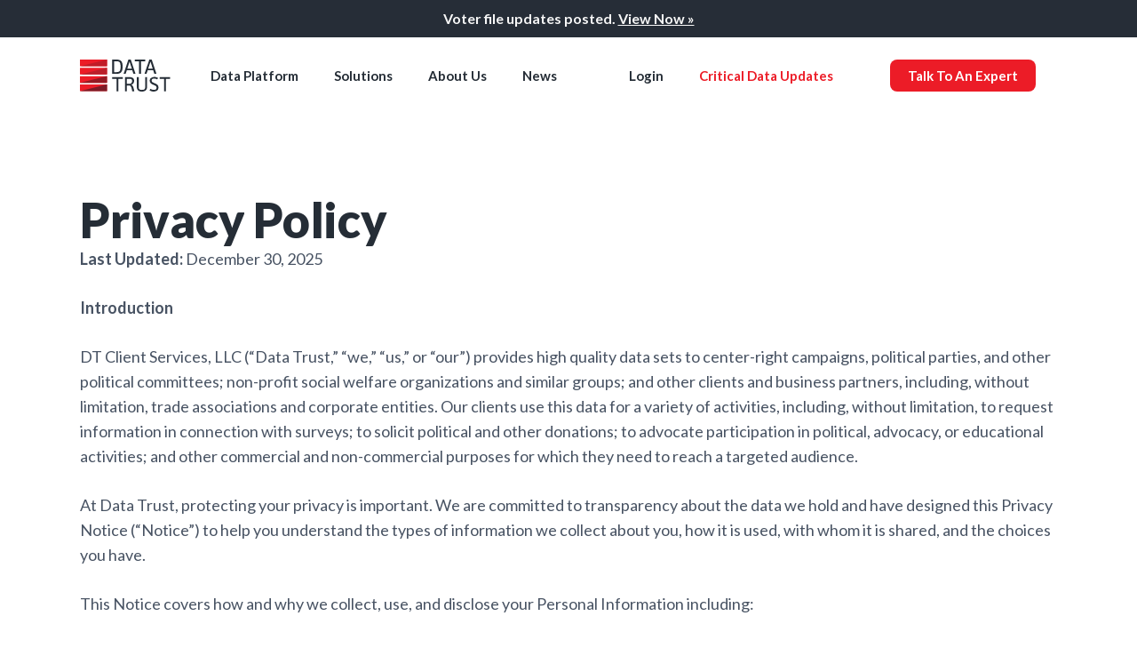

--- FILE ---
content_type: text/html; charset=UTF-8
request_url: https://thedatatrust.com/privacy-policy/
body_size: 32412
content:
<!doctype html>
<html lang="en-US" class="no-js">
<head>
	<meta charset="UTF-8">
<script type="text/javascript">
/* <![CDATA[ */
var gform;gform||(document.addEventListener("gform_main_scripts_loaded",function(){gform.scriptsLoaded=!0}),document.addEventListener("gform/theme/scripts_loaded",function(){gform.themeScriptsLoaded=!0}),window.addEventListener("DOMContentLoaded",function(){gform.domLoaded=!0}),gform={domLoaded:!1,scriptsLoaded:!1,themeScriptsLoaded:!1,isFormEditor:()=>"function"==typeof InitializeEditor,callIfLoaded:function(o){return!(!gform.domLoaded||!gform.scriptsLoaded||!gform.themeScriptsLoaded&&!gform.isFormEditor()||(gform.isFormEditor()&&console.warn("The use of gform.initializeOnLoaded() is deprecated in the form editor context and will be removed in Gravity Forms 3.1."),o(),0))},initializeOnLoaded:function(o){gform.callIfLoaded(o)||(document.addEventListener("gform_main_scripts_loaded",()=>{gform.scriptsLoaded=!0,gform.callIfLoaded(o)}),document.addEventListener("gform/theme/scripts_loaded",()=>{gform.themeScriptsLoaded=!0,gform.callIfLoaded(o)}),window.addEventListener("DOMContentLoaded",()=>{gform.domLoaded=!0,gform.callIfLoaded(o)}))},hooks:{action:{},filter:{}},addAction:function(o,r,e,t){gform.addHook("action",o,r,e,t)},addFilter:function(o,r,e,t){gform.addHook("filter",o,r,e,t)},doAction:function(o){gform.doHook("action",o,arguments)},applyFilters:function(o){return gform.doHook("filter",o,arguments)},removeAction:function(o,r){gform.removeHook("action",o,r)},removeFilter:function(o,r,e){gform.removeHook("filter",o,r,e)},addHook:function(o,r,e,t,n){null==gform.hooks[o][r]&&(gform.hooks[o][r]=[]);var d=gform.hooks[o][r];null==n&&(n=r+"_"+d.length),gform.hooks[o][r].push({tag:n,callable:e,priority:t=null==t?10:t})},doHook:function(r,o,e){var t;if(e=Array.prototype.slice.call(e,1),null!=gform.hooks[r][o]&&((o=gform.hooks[r][o]).sort(function(o,r){return o.priority-r.priority}),o.forEach(function(o){"function"!=typeof(t=o.callable)&&(t=window[t]),"action"==r?t.apply(null,e):e[0]=t.apply(null,e)})),"filter"==r)return e[0]},removeHook:function(o,r,t,n){var e;null!=gform.hooks[o][r]&&(e=(e=gform.hooks[o][r]).filter(function(o,r,e){return!!(null!=n&&n!=o.tag||null!=t&&t!=o.priority)}),gform.hooks[o][r]=e)}});
/* ]]> */
</script>

	<meta name="viewport" content="width=device-width, initial-scale=1, maximum-scale=1, user-scalable=0" /><meta name='robots' content='index, follow, max-image-preview:large, max-snippet:-1, max-video-preview:-1' />
<script id="cookieyes" type="text/javascript" src="https://cdn-cookieyes.com/client_data/ea1bfb74bf8c489842716880/script.js"></script>
	<!-- This site is optimized with the Yoast SEO plugin v26.7 - https://yoast.com/wordpress/plugins/seo/ -->
	<title>Data Trust Privacy Notice - Data Trust</title>
	<link rel="canonical" href="https://thedatatrust.com/privacy-policy/" />
	<meta property="og:locale" content="en_US" />
	<meta property="og:type" content="article" />
	<meta property="og:title" content="Data Trust Privacy Notice - Data Trust" />
	<meta property="og:url" content="https://thedatatrust.com/privacy-policy/" />
	<meta property="og:site_name" content="Data Trust" />
	<meta property="article:modified_time" content="2025-12-30T19:12:36+00:00" />
	<meta name="twitter:card" content="summary_large_image" />
	<meta name="twitter:label1" content="Est. reading time" />
	<meta name="twitter:data1" content="26 minutes" />
	<script type="application/ld+json" class="yoast-schema-graph">{"@context":"https://schema.org","@graph":[{"@type":"WebPage","@id":"https://thedatatrust.com/privacy-policy/","url":"https://thedatatrust.com/privacy-policy/","name":"Data Trust Privacy Notice - Data Trust","isPartOf":{"@id":"https://thedatatrust.com/#website"},"datePublished":"2020-01-29T18:57:16+00:00","dateModified":"2025-12-30T19:12:36+00:00","breadcrumb":{"@id":"https://thedatatrust.com/privacy-policy/#breadcrumb"},"inLanguage":"en-US","potentialAction":[{"@type":"ReadAction","target":["https://thedatatrust.com/privacy-policy/"]}]},{"@type":"BreadcrumbList","@id":"https://thedatatrust.com/privacy-policy/#breadcrumb","itemListElement":[{"@type":"ListItem","position":1,"name":"Home","item":"https://thedatatrust.com/"},{"@type":"ListItem","position":2,"name":"Data Trust Privacy Notice"}]},{"@type":"WebSite","@id":"https://thedatatrust.com/#website","url":"https://thedatatrust.com/","name":"Data Trust","description":"Data Trust serves to continually develop a Republican and conservative data ecosystem through voter file collection, development, and enhancement while lowering the cost and barriers to access the data.","potentialAction":[{"@type":"SearchAction","target":{"@type":"EntryPoint","urlTemplate":"https://thedatatrust.com/?s={search_term_string}"},"query-input":{"@type":"PropertyValueSpecification","valueRequired":true,"valueName":"search_term_string"}}],"inLanguage":"en-US"}]}</script>
	<!-- / Yoast SEO plugin. -->


<link rel='dns-prefetch' href='//fonts.googleapis.com' />
<link rel="alternate" type="application/rss+xml" title="Data Trust &raquo; Feed" href="https://thedatatrust.com/feed/" />
<link rel="alternate" type="application/rss+xml" title="Data Trust &raquo; Comments Feed" href="https://thedatatrust.com/comments/feed/" />
<link rel="alternate" type="application/rss+xml" title="Data Trust &raquo; Data Trust Privacy Notice Comments Feed" href="https://thedatatrust.com/privacy-policy/feed/" />
<link rel="alternate" title="oEmbed (JSON)" type="application/json+oembed" href="https://thedatatrust.com/wp-json/oembed/1.0/embed?url=https%3A%2F%2Fthedatatrust.com%2Fprivacy-policy%2F" />
<link rel="alternate" title="oEmbed (XML)" type="text/xml+oembed" href="https://thedatatrust.com/wp-json/oembed/1.0/embed?url=https%3A%2F%2Fthedatatrust.com%2Fprivacy-policy%2F&#038;format=xml" />
<style id='wp-img-auto-sizes-contain-inline-css' type='text/css'>
img:is([sizes=auto i],[sizes^="auto," i]){contain-intrinsic-size:3000px 1500px}
/*# sourceURL=wp-img-auto-sizes-contain-inline-css */
</style>
<link rel='stylesheet' id='font-awesome-css' href='https://thedatatrust.com/wp-content/themes/salient/css/font-awesome.min.css?ver=4.7.1' type='text/css' media='all' />
<link rel='stylesheet' id='salient-grid-system-css' href='https://thedatatrust.com/wp-content/themes/salient/css/build/grid-system.css?ver=17.0.3' type='text/css' media='all' />
<link rel='stylesheet' id='main-styles-css' href='https://thedatatrust.com/wp-content/themes/salient/css/build/style.css?ver=17.0.3' type='text/css' media='all' />
<style id='main-styles-inline-css' type='text/css'>
html body[data-header-resize="1"] .container-wrap, 
			html body[data-header-format="left-header"][data-header-resize="0"] .container-wrap, 
			html body[data-header-resize="0"] .container-wrap, 
			body[data-header-format="left-header"][data-header-resize="0"] .container-wrap { 
				padding-top: 0; 
			} 
			.main-content > .row > #breadcrumbs.yoast { 
				padding: 20px 0; 
			}
@media only screen and (max-width:999px){#ajax-content-wrap .top-level .nectar-post-grid[data-animation*="fade"] .nectar-post-grid-item,#ajax-content-wrap .top-level .nectar-post-grid[data-animation="zoom-out-reveal"] .nectar-post-grid-item *:not(.content):not(.bg-overlay),#ajax-content-wrap .top-level .nectar-post-grid[data-animation="zoom-out-reveal"] .nectar-post-grid-item *:before{transform:none;opacity:1;clip-path:none;}#ajax-content-wrap .top-level .nectar-post-grid[data-animation="zoom-out-reveal"] .nectar-post-grid-item .nectar-el-parallax-scroll .nectar-post-grid-item-bg-wrap-inner{transform:scale(1.275);}}.wpb_row.vc_row.top-level .nectar-video-bg{opacity:1;height:100%;width:100%;object-fit:cover;object-position:center center;}body.using-mobile-browser .wpb_row.vc_row.top-level .nectar-video-wrap{left:0;}body.using-mobile-browser .wpb_row.vc_row.top-level.full-width-section .nectar-video-wrap:not(.column-video){left:50%;}body.using-mobile-browser #nectar_fullscreen_rows[data-mobile-disable="off"] .wpb_row.vc_row.top-level.full-width-section .nectar-video-wrap:not(.column-video){left:0;}.wpb_row.vc_row.top-level .nectar-video-wrap{opacity:1;width:100%;}body .wpb_row.parallax_section.top-level > .nectar-video-wrap video:not(.translate){opacity:1;}.top-level .portfolio-items[data-loading=lazy-load] .col .inner-wrap.animated .top-level-image{opacity:1;}.wpb_row.vc_row.top-level .column-image-bg-wrap[data-n-parallax-bg="true"] .column-image-bg,.wpb_row.vc_row.top-level + .wpb_row .column-image-bg-wrap[data-n-parallax-bg="true"] .column-image-bg,#portfolio-extra > .wpb_row.vc_row.parallax_section:first-child .row-bg{transform:none!important;height:100%!important;opacity:1;}#portfolio-extra > .wpb_row.vc_row.parallax_section .row-bg{background-attachment:scroll;}.scroll-down-wrap.hidden{transform:none;opacity:1;}#ajax-loading-screen[data-disable-mobile="0"]{display:none!important;}body[data-slide-out-widget-area-style="slide-out-from-right"].material .slide_out_area_close.hide_until_rendered{opacity:0;}
/*# sourceURL=main-styles-inline-css */
</style>
<link rel='stylesheet' id='nectar-header-layout-left-aligned-css' href='https://thedatatrust.com/wp-content/themes/salient/css/build/header/header-layout-menu-left-aligned.css?ver=17.0.3' type='text/css' media='all' />
<link rel='stylesheet' id='nectar-header-secondary-nav-css' href='https://thedatatrust.com/wp-content/themes/salient/css/build/header/header-secondary-nav.css?ver=17.0.3' type='text/css' media='all' />
<link rel='stylesheet' id='nectar-brands-css' href='https://thedatatrust.com/wp-content/themes/salient/css/nectar-brands.css?ver=17.0.3' type='text/css' media='all' />
<link rel='stylesheet' id='nectar_default_font_open_sans-css' href='https://fonts.googleapis.com/css?family=Open+Sans%3A300%2C400%2C600%2C700&#038;subset=latin%2Clatin-ext' type='text/css' media='all' />
<link rel='stylesheet' id='responsive-css' href='https://thedatatrust.com/wp-content/themes/salient/css/build/responsive.css?ver=17.0.3' type='text/css' media='all' />
<link rel='stylesheet' id='skin-material-css' href='https://thedatatrust.com/wp-content/themes/salient/css/build/skin-material.css?ver=17.0.3' type='text/css' media='all' />
<link rel='stylesheet' id='salient-wp-menu-dynamic-css' href='https://thedatatrust.com/wp-content/uploads/salient/menu-dynamic.css?ver=16029' type='text/css' media='all' />
<link rel='stylesheet' id='js_composer_front-css' href='https://thedatatrust.com/wp-content/plugins/js_composer_salient/assets/css/js_composer.min.css?ver=7.8.1' type='text/css' media='all' />
<link rel='stylesheet' id='dynamic-css-css' href='https://thedatatrust.com/wp-content/themes/salient/css/salient-dynamic-styles.css?ver=17344' type='text/css' media='all' />
<style id='dynamic-css-inline-css' type='text/css'>
@media only screen and (min-width:1000px){body #ajax-content-wrap.no-scroll{min-height:calc(100vh - 128px);height:calc(100vh - 128px)!important;}}@media only screen and (min-width:1000px){#page-header-wrap.fullscreen-header,#page-header-wrap.fullscreen-header #page-header-bg,html:not(.nectar-box-roll-loaded) .nectar-box-roll > #page-header-bg.fullscreen-header,.nectar_fullscreen_zoom_recent_projects,#nectar_fullscreen_rows:not(.afterLoaded) > div{height:calc(100vh - 127px);}.wpb_row.vc_row-o-full-height.top-level,.wpb_row.vc_row-o-full-height.top-level > .col.span_12{min-height:calc(100vh - 127px);}html:not(.nectar-box-roll-loaded) .nectar-box-roll > #page-header-bg.fullscreen-header{top:128px;}.nectar-slider-wrap[data-fullscreen="true"]:not(.loaded),.nectar-slider-wrap[data-fullscreen="true"]:not(.loaded) .swiper-container{height:calc(100vh - 126px)!important;}.admin-bar .nectar-slider-wrap[data-fullscreen="true"]:not(.loaded),.admin-bar .nectar-slider-wrap[data-fullscreen="true"]:not(.loaded) .swiper-container{height:calc(100vh - 126px - 32px)!important;}}.admin-bar[class*="page-template-template-no-header"] .wpb_row.vc_row-o-full-height.top-level,.admin-bar[class*="page-template-template-no-header"] .wpb_row.vc_row-o-full-height.top-level > .col.span_12{min-height:calc(100vh - 32px);}body[class*="page-template-template-no-header"] .wpb_row.vc_row-o-full-height.top-level,body[class*="page-template-template-no-header"] .wpb_row.vc_row-o-full-height.top-level > .col.span_12{min-height:100vh;}@media only screen and (max-width:999px){.using-mobile-browser #nectar_fullscreen_rows:not(.afterLoaded):not([data-mobile-disable="on"]) > div{height:calc(100vh - 100px);}.using-mobile-browser .wpb_row.vc_row-o-full-height.top-level,.using-mobile-browser .wpb_row.vc_row-o-full-height.top-level > .col.span_12,[data-permanent-transparent="1"].using-mobile-browser .wpb_row.vc_row-o-full-height.top-level,[data-permanent-transparent="1"].using-mobile-browser .wpb_row.vc_row-o-full-height.top-level > .col.span_12{min-height:calc(100vh - 100px);}html:not(.nectar-box-roll-loaded) .nectar-box-roll > #page-header-bg.fullscreen-header,.nectar_fullscreen_zoom_recent_projects,.nectar-slider-wrap[data-fullscreen="true"]:not(.loaded),.nectar-slider-wrap[data-fullscreen="true"]:not(.loaded) .swiper-container,#nectar_fullscreen_rows:not(.afterLoaded):not([data-mobile-disable="on"]) > div{height:calc(100vh - 47px);}.wpb_row.vc_row-o-full-height.top-level,.wpb_row.vc_row-o-full-height.top-level > .col.span_12{min-height:calc(100vh - 47px);}body[data-transparent-header="false"] #ajax-content-wrap.no-scroll{min-height:calc(100vh - 47px);height:calc(100vh - 47px);}}#nectar_fullscreen_rows{background-color:transparent;}.col.padding-4-percent > .vc_column-inner,.col.padding-4-percent > .n-sticky > .vc_column-inner{padding:calc(600px * 0.06);}@media only screen and (max-width:690px){.col.padding-4-percent > .vc_column-inner,.col.padding-4-percent > .n-sticky > .vc_column-inner{padding:calc(100vw * 0.06);}}@media only screen and (min-width:1000px){.col.padding-4-percent > .vc_column-inner,.col.padding-4-percent > .n-sticky > .vc_column-inner{padding:calc((100vw - 180px) * 0.04);}.column_container:not(.vc_col-sm-12) .col.padding-4-percent > .vc_column-inner{padding:calc((100vw - 180px) * 0.02);}}@media only screen and (min-width:1425px){.col.padding-4-percent > .vc_column-inner{padding:calc(1245px * 0.04);}.column_container:not(.vc_col-sm-12) .col.padding-4-percent > .vc_column-inner{padding:calc(1245px * 0.02);}}.full-width-content .col.padding-4-percent > .vc_column-inner{padding:calc(100vw * 0.04);}@media only screen and (max-width:999px){.full-width-content .col.padding-4-percent > .vc_column-inner{padding:calc(100vw * 0.06);}}@media only screen and (min-width:1000px){.full-width-content .column_container:not(.vc_col-sm-12) .col.padding-4-percent > .vc_column-inner{padding:calc(100vw * 0.02);}}body[data-aie] .col[data-padding-pos="left"] > .vc_column-inner,body #ajax-content-wrap .col[data-padding-pos="left"] > .vc_column-inner,#ajax-content-wrap .col[data-padding-pos="left"] > .n-sticky > .vc_column-inner{padding-right:0;padding-top:0;padding-bottom:0}.nectar-split-heading .heading-line{display:block;overflow:hidden;position:relative}.nectar-split-heading .heading-line >div{display:block;transform:translateY(200%);-webkit-transform:translateY(200%)}.nectar-split-heading h1{margin-bottom:0}@media only screen and (min-width:1000px){.nectar-split-heading[data-custom-font-size="true"] h1,.nectar-split-heading[data-custom-font-size="true"] h2,.row .nectar-split-heading[data-custom-font-size="true"] h3,.row .nectar-split-heading[data-custom-font-size="true"] h4,.row .nectar-split-heading[data-custom-font-size="true"] h5,.row .nectar-split-heading[data-custom-font-size="true"] h6,.row .nectar-split-heading[data-custom-font-size="true"] i{font-size:inherit;line-height:inherit;}}.nectar-split-heading.font_line_height_1-1em{line-height:1.1em!important;}.nectar-split-heading.font_line_height_1-1em *{line-height:1.1em!important;}@media only screen,print{#ajax-content-wrap .font_size_54px.nectar-split-heading,.font_size_54px.nectar-split-heading{font-size:54px!important;}}@media only screen,print{#ajax-content-wrap .font_size_54px.nectar-split-heading,.font_size_54px.nectar-split-heading,#header-outer .font_size_54px.nectar-split-heading{font-size:54px!important;}}#ajax-content-wrap .font_line_height_1-1em.nectar-split-heading,body .font_line_height_1-1em.nectar-split-heading{line-height:1.1em;}.centered-text .nectar-split-heading[data-animation-type="line-reveal-by-space"] h1,.centered-text .nectar-split-heading[data-animation-type="line-reveal-by-space"] h2,.centered-text .nectar-split-heading[data-animation-type="line-reveal-by-space"] h3,.centered-text .nectar-split-heading[data-animation-type="line-reveal-by-space"] h4{margin:0 auto;}.nectar-split-heading[data-animation-type="line-reveal-by-space"]:not(.markup-generated){opacity:0;}.nectar-split-heading[data-animation-type="line-reveal-by-space"]:not(.markup-generated).animated-in{opacity:1;}@media only screen and (max-width:999px){.nectar-split-heading[data-m-rm-animation="true"]{opacity:1!important;}}.nectar-split-heading[data-animation-type="line-reveal-by-space"] > * > span{position:relative;display:inline-block;overflow:hidden;}.nectar-split-heading[data-animation-type="line-reveal-by-space"] span{vertical-align:bottom;}.nectar-split-heading[data-animation-type="line-reveal-by-space"] span{line-height:1.2;}@media only screen and (min-width:1000px){.nectar-split-heading[data-animation-type="line-reveal-by-space"]:not(.markup-generated) > *{line-height:1.2;}}@media only screen and (max-width:999px){.nectar-split-heading[data-animation-type="line-reveal-by-space"]:not([data-m-rm-animation="true"]):not(.markup-generated) > *{line-height:1.2;}}.nectar-split-heading[data-animation-type="line-reveal-by-space"][data-stagger="true"]:not([data-text-effect*="letter-reveal"]) span .inner{transition:transform 1.2s cubic-bezier(0.25,1,0.5,1),opacity 1.2s cubic-bezier(0.25,1,0.5,1);}.nectar-split-heading[data-animation-type="line-reveal-by-space"] span .inner{position:relative;display:inline-block;-webkit-transform:translateY(1.3em);transform:translateY(1.3em);}.nectar-split-heading[data-animation-type="line-reveal-by-space"] span .inner.animated{-webkit-transform:none;transform:none;opacity:1;}.nectar-split-heading[data-animation-type="line-reveal-by-space"][data-align="left"]{display:flex;justify-content:flex-start;}.nectar-split-heading[data-animation-type="line-reveal-by-space"][data-align="center"]{display:flex;justify-content:center;}.nectar-split-heading[data-animation-type="line-reveal-by-space"][data-align="right"]{display:flex;justify-content:flex-end;}@media only screen and (max-width:999px){.nectar-split-heading[data-animation-type="line-reveal-by-space"][data-m-align="left"]{display:flex;justify-content:flex-start;}.nectar-split-heading[data-animation-type="line-reveal-by-space"][data-m-align="center"]{display:flex;justify-content:center;}.nectar-split-heading[data-animation-type="line-reveal-by-space"][data-m-align="right"]{display:flex;justify-content:flex-end;}}#ajax-content-wrap .vc_row.top_margin_2pct{margin-top:2%;}#ajax-content-wrap .vc_row.bottom_margin_4pct{margin-bottom:4%;}.wpb_column[data-cfc="true"] h1,.wpb_column[data-cfc="true"] h2,.wpb_column[data-cfc="true"] h3,.wpb_column[data-cfc="true"] h4,.wpb_column[data-cfc="true"] h5,.wpb_column[data-cfc="true"] h6,.wpb_column[data-cfc="true"] p{color:inherit}.col.padding-5-percent > .vc_column-inner,.col.padding-5-percent > .n-sticky > .vc_column-inner{padding:calc(600px * 0.06);}@media only screen and (max-width:690px){.col.padding-5-percent > .vc_column-inner,.col.padding-5-percent > .n-sticky > .vc_column-inner{padding:calc(100vw * 0.06);}}@media only screen and (min-width:1000px){.col.padding-5-percent > .vc_column-inner,.col.padding-5-percent > .n-sticky > .vc_column-inner{padding:calc((100vw - 180px) * 0.05);}.column_container:not(.vc_col-sm-12) .col.padding-5-percent > .vc_column-inner{padding:calc((100vw - 180px) * 0.025);}}@media only screen and (min-width:1425px){.col.padding-5-percent > .vc_column-inner{padding:calc(1245px * 0.05);}.column_container:not(.vc_col-sm-12) .col.padding-5-percent > .vc_column-inner{padding:calc(1245px * 0.025);}}.full-width-content .col.padding-5-percent > .vc_column-inner{padding:calc(100vw * 0.05);}@media only screen and (max-width:999px){.full-width-content .col.padding-5-percent > .vc_column-inner{padding:calc(100vw * 0.06);}}@media only screen and (min-width:1000px){.full-width-content .column_container:not(.vc_col-sm-12) .col.padding-5-percent > .vc_column-inner{padding:calc(100vw * 0.025);}}body[data-aie] .col[data-padding-pos="left"] > .vc_column-inner,body #ajax-content-wrap .col[data-padding-pos="left"] > .vc_column-inner,#ajax-content-wrap .col[data-padding-pos="left"] > .n-sticky > .vc_column-inner{padding-right:0;padding-top:0;padding-bottom:0}.nectar_icon_wrap i{vertical-align:middle;top:0;}.nectar_icon_wrap i[class*="nectar-brands"]{display:inline-block;}.wpb_wrapper > .nectar_icon_wrap{margin-bottom:0;}.nectar_icon_wrap i{transition:color .25s ease;}.nectar_icon_wrap path{transition:fill .25s ease;}.nectar-pulsate i{display:block;border-radius:200px;background-color:currentColor;position:relative;}.nectar-pulsate i:after{display:block;position:absolute;top:50%;left:50%;content:"";width:100%;height:100%;margin:-50% auto auto -50%;-webkit-transform-origin:50% 50%;transform-origin:50% 50%;border-radius:50%;background-color:currentColor;opacity:1;z-index:11;pointer-events:none;animation:nectar_pulsate 2s cubic-bezier(.2,1,.2,1) infinite;}@keyframes nectar_pulsate{0%{opacity:0.6;transform:scale(1);}100%{opacity:0;transform:scale(3);}}.nectar_icon_wrap[data-style*="default"][data-color*="extra-color-gradient"] .nectar_icon i{border-radius:0!important;text-align:center;}.nectar_icon_wrap[data-style*="default"][data-color*="extra-color-gradient"] .nectar_icon i:before{vertical-align:top;}.nectar_icon_wrap[data-style*="default"][data-color*="extra-color-gradient"] .nectar_icon i[class*="fa-"],.nectar_icon_wrap[data-style*="default"][data-color*="extra-color-gradient"] .nectar_icon i[class^="icon-"]{vertical-align:baseline;}@media only screen and (max-width:999px){.wpb_column.mobile-disable-entrance-animation,.wpb_column.mobile-disable-entrance-animation:not([data-scroll-animation-mobile="true"]) > .vc_column-inner{transform:none!important;opacity:1!important;}.nectar-mask-reveal.mobile-disable-entrance-animation,[data-animation="mask-reveal"].mobile-disable-entrance-animation > .vc_column-inner{clip-path:none!important;}}@media only screen and (max-width:690px){.wpb_column.top_margin_phone_10pct{margin-top:10%!important;}}@media only screen and (max-width:690px){#ajax-content-wrap .vc_row.right_padding_phone_5pct .row_col_wrap_12{padding-right:5%!important;}}@media only screen and (max-width:690px){#ajax-content-wrap .vc_row.left_padding_phone_5pct .row_col_wrap_12{padding-left:5%!important;}}@media only screen and (max-width:690px){.vc_row.bottom_padding_phone_20pct{padding-bottom:20%!important;}}@media only screen and (max-width:690px){.vc_row.top_padding_phone_20pct{padding-top:20%!important;}}.screen-reader-text,.nectar-skip-to-content:not(:focus){border:0;clip:rect(1px,1px,1px,1px);clip-path:inset(50%);height:1px;margin:-1px;overflow:hidden;padding:0;position:absolute!important;width:1px;word-wrap:normal!important;}.row .col img:not([srcset]){width:auto;}.row .col img.img-with-animation.nectar-lazy:not([srcset]){width:100%;}
/*MAin Nav */
#header-outer:not(.transparent) li.menu-item-2130 > a:hover > .menu-title-text, #header-outer:not(.transparent) #top li.menu-item-2130 > a:hover > .sf-sub-indicator i, #header-outer:not(.transparent) li.menu-item-2130.sfHover > a > .menu-title-text, #header-outer:not(.transparent) #top li.menu-item-2130.sfHover > a > .sf-sub-indicator i, body #header-outer[data-has-menu="true"]:not(.transparent) #top li.menu-item-2130[class*="current"] > a > i.nectar-menu-icon, #header-outer:not(.transparent) li.menu-item-2130[class*="current"] > a > .menu-title-text {
color: #f1161c !important;}
#header-outer[data-lhe="animated_underline"]:not(.transparent) #top nav > ul > li.menu-item-2130 > a > .menu-title-text:after {color: #f1161c !important;}
#header-outer[data-lhe="animated_underline"] nav > ul >li:not([class*="button_"]) > a .menu-title-text:after {    border-top: 2px solid #f1161c !important;}
#top .sf-menu > li li > a > .nectar-menu-icon {color: #f1161c !important;}

/*Mobile Nav*/
body #header-secondary-outer .nectar-center-text {max-width: 90%;}
body #slide-out-widget-area.slide-out-from-right a:hover {color: #ffffff !important;}
body.material #slide-out-widget-area.slide-out-from-right .off-canvas-menu-container .current-menu-item > a{color: #ffffff !important;}
#slide-out-widget-area .bottom-text {padding-bottom: 0;font-size: 13px !important;color: #d9d9d9 !important;line-height: 1.5em !important;margin-top: 20px !important;}
.material #slide-out-widget-area[class*=slide-out-from-right] .off-canvas-menu-container li ul {padding-top: 15px !important;}
.off-canvas-menu-container small.item_desc {display: none !important;}
@media only screen and (max-width: 999px) {
    body[data-slide-out-widget-area-style=slide-out-from-right] .slide_out_area_close:before, body[data-slide-out-widget-area-style=slide-out-from-right].material a.slide_out_area_close:before {
        background-color: #f1161c !important;}}

@media only screen and (max-width: 999px) {
#header-secondary-outer[data-mobile=display_full] .nectar-center-text {font-size: 13px !important;}}

/* Fancy Hero
.fancyhero .row-bg-wrap:first-of-type::before {
  content:url('/wp-content/uploads/2024/10/Hero-Placeholder-4.svg');
    position:absolute;
    display: block;
  z-index:100000; 
  right:-28px;
  top:47px;
  width: 680px;
}*/
@media only screen and (max-width: 690px) {
   .fancyhero .row-bg-wrap:first-of-type::before {
  content:url('') !important;
} }
    
/*Body & Text*/
p {color: #485363 !important;}
.largerbody {font-size: 20px !important; line-height:1.5em !important;}
.smallbody {font-size: 17px !important; line-height:1.5em !important;}
.larger h3 {font-size: 24px !important;}


@media only screen and (max-width: 690px) {
.nectar_single_testimonial[data-style="bold"] p  {font-size: 22.5px !important;}
    .wpb_text_column.wpb_content_element.section {margin-bottom: 10px !important;}
}

/*animated numbers*/
.nectar-milestone.animated-in {margin-bottom: 0px !important;}
.number.accent-color {font-weight: 900 !important;}

/* Fancy Call Out Box */
.fancycallout .row-bg-wrap:first-of-type::before {
  content:url('/wp-content/uploads/2024/10/Call-Out-Left-small.svg');
    position:absolute;
    display: block;
  z-index:100000; 
  left:0px;
  top:-41px;
  width: 115px;
}

.fancycallout .row-bg-wrap:first-of-type::after {
  content:url('/wp-content/uploads/2024/10/Call-Out-Right-small.svg');
    position:absolute;
    display: block;
  z-index:100000; 
  right:0px;
  bottom:-48px;
  width: 115px;
}
/* Fancy CTA */
.fancycta .row-bg-wrap:first-of-type::before {
  content:url('/wp-content/uploads/2024/10/Call-Out-Left-small.svg');
    position:absolute;
    display: block;
  z-index:100000; 
  left:0px;
  top:-41px;
  width: 115px;
}

/*tabbed section*/
li.tab-item {font-weight: 600 !important;}

/*Page sub nav */

.page-submenu li {padding: 0px 0px 0px 0px !important;font-weight: 700 !important;}
.page-submenu li {margin-right: 40px !important;}
.page-submenu li.current-menu-item {border-bottom: 4px solid #f1161c !important;}
@media only screen and (min-width: 1000px) {
    .page-submenu ul {display: block !important;
        height: auto !important;
        border-bottom: 1px solid #d9d9d9 !important;
        margin-bottom: 0px !important;
    }
}

/*testimonial slider */
.nectar_single_testimonial[data-style=bold] p {color: #f7f7f7 !important; line-height:1.45em !important;}
.nectar-flickity[data-control-style=material_pagination] .flickity-page-dots {bottom:-40px !important;}

/*News-Post-Grid*/
.nectar-post-grid-item-bg-wrap {display: none !important;}
span.meta-category {font-size: 15px !important;}
span.meta-excerpt {font-size: 17px !important;line-height: 1.5em !important;color: #485363 !important;}
.nectar-post-grid .nectar-post-grid-item .inner {padding-right: 30px !important;}
span.link_text {color: #f1161c !important;font-size: 15px !important;font-weight: 600 !important;}
.nectar-post-grid-wrap .load-more {    border: 2px solid #f1161c !important;}

.related-posts[data-style=material] .post-featured-img {
    overflow: hidden;
    display: none;
}

/*single Post */
.heading-title[data-header-style="default_minimal"] .entry-title {    text-align: left !important;}
.single .heading-title[data-header-style=default_minimal] {    text-align: left !important;}
body[data-ext-responsive=true].single-post .container-wrap.no-sidebar .post-area {max-width: 1440px !important;}
body[data-ext-responsive=true].single-post .heading-title[data-header-style=default_minimal] .entry-title    {max-width: 1000px !important;margin: 0 !important;}
.single .heading-title[data-header-style=default_minimal] .meta-category a {    margin: 0 !important; border: 0px !important; padding: 0 !important;}
.single .heading-title[data-header-style="default_minimal"] .meta-category a {font-weight: 700 !important;}
.single .heading-title[data-header-style="default_minimal"] .meta-category a {    color: #f1161c !important}
#ajax-content-wrap .blog-title #single-below-header > span {padding: 0 20px 0 0px !important;}
.row.heading-title.hentry {border-bottom: 1px solid #d9d9d9 !important;}
body .row .col.section-title span {color: #888 !important;}
.row .col.section-title span {padding-left: 0 !important;}
.section-title h1 {    font-size: 62px !important;line-height: 68px !important;}
body[data-button-style*="slightly_rounded"].single .heading-title[data-header-style="default_minimal"] .meta-category a:hover {    box-shadow: none !important; background-color: #fff !important;}
.single .nectar-fancy-ul[data-list-icon=dot] ul li:before{top: -10px;font-size: 76px;color: #ec1c27 !important;}
.single .container-wrap .nectar-fancy-ul[data-spacing="20px"] ul li {    line-height: 28px !important;}
.single .container-wrap .nectar-fancy-ul[data-spacing="10px"] ul li {    line-height: 28px !important;}
.single #ajax-content-wrap .vc_row.top_margin_2pct {margin-top: 0 !important;}
.post .content-inner {padding-bottom: 0 !important;}
body .related-posts[data-style=material] .inner-wrap {box-shadow: 0 0 0 rgba(0, 0, 0, .0) !important;background-color: #fff !important;}
.related-posts[data-style=material] .meta-category a {    font-weight: 400 !important;    font-size: 15px !important;}
.blog-recent.related-posts h3.title {font-weight: 900 !important;margin-bottom: 20px !important;}

@media only screen and (max-width: 690px) {
.single .section-title h1 {font-size: 27px !important;line-height: 1.3em !important;}
.related-posts[data-style=material] .meta-category a {font-weight: 700 !important;color: #f1161c !important;margin-bottom: 0px !important;}
.single .excerpt {font-size: 17px !important;line-height: 1.5em !important;
}}

/*cookie-Consent*/
.cky-notice .cky-title {color: #485363 !important;font-weight: 900 !important;font-size: 18px !important;line-height: 18px !important;margin: 0 0 0 0 !important;padding-bottom: 13px !important;}
.cky-consent-container .cky-consent-bar {padding: 20px 10% 5px 10% !important;}
.cky-notice-btn-wrapper .cky-btn-do-not-sell {font-weight: 700 !important;    border: 1px solid #f1161c !important;    padding: 8px 16px !important;}
.cky-notice-des {width: 65% !important;}
.cky-consent-bar .cky-banner-btn-close {right: 19px !important;top: 15px !important;}
.cky-notice-btn-wrapper {margin-top: -3% !important;}
@media (max-width: 576px) {
.cky-notice-des {width: 100% !important;}
.cky-notice-btn-wrapper .cky-btn-do-not-sell {padding: 6px 0 !important; text-align: center !important;}
button.cky-btn.cky-btn-do-not-sell {margin-top: 3% !important;margin-bottom: 5% !important;}}
@media (max-width: 425px) {
.cky-custom-brand-logo-wrapper, .cky-notice .cky-title, .cky-notice-des, .cky-notice-btn-wrapper {padding: 0 !important;}
}

.cky-btn-revisit-wrapper.cky-revisit-bottom-left {
    display: none;
}

/*Footer*/
div#media_image-2 {width: 115px !important;}
.textwidget {font-size: 15px !important;line-height: 1.5em !important;}
ul#menu-footer-2,ul#menu-footer-3,ul#menu-footer-4  {font-size: 15px !important;line-height: 1.3em !important;}
#footer-outer #footer-widgets .widget h4 {color: #252D36 !important;}
ul#menu-footer-2 {color: #252D36 !important; font-weight: 900 !important;}
#footer-outer .widget {margin-bottom: 15px !important;}
@media only screen and (min-width: 1000px) {
    body #footer-outer .row {padding: 41px 0 20px 0 !important;}}

@media only screen and (max-width: 690px) {
    #ajax-content-wrap #footer-widgets .container .col:nth-child(3) {margin-bottom: 20px !important;}}
@media only screen and (min-width: 1px) and (max-width: 999px) {
    #footer-widgets .container .col {margin-bottom: 20px !important;}}
/*# sourceURL=dynamic-css-inline-css */
</style>
<link rel='stylesheet' id='redux-google-fonts-salient_redux-css' href='https://fonts.googleapis.com/css?family=Lato%3A700%2C900%2C400&#038;ver=6.9' type='text/css' media='all' />
<script></script><link rel="https://api.w.org/" href="https://thedatatrust.com/wp-json/" /><link rel="alternate" title="JSON" type="application/json" href="https://thedatatrust.com/wp-json/wp/v2/pages/3" /><link rel="EditURI" type="application/rsd+xml" title="RSD" href="https://thedatatrust.com/xmlrpc.php?rsd" />
<link rel='shortlink' href='https://thedatatrust.com/?p=3' />
<script type="text/javascript"> var root = document.getElementsByTagName( "html" )[0]; root.setAttribute( "class", "js" ); </script><!-- Google tag (gtag.js) -->
<script async src="https://www.googletagmanager.com/gtag/js?id=G-L6MQEWQ9GP"></script>
<script>
  window.dataLayer = window.dataLayer || [];
  function gtag(){dataLayer.push(arguments);}
  gtag('js', new Date());

  gtag('config', 'G-L6MQEWQ9GP');
</script><meta name="generator" content="Powered by WPBakery Page Builder - drag and drop page builder for WordPress."/>
<style data-type="vc_custom-css">body.page-id-3 .wpb_text_column ul li ul li {
  margin-bottom: 1em;
}

body.page-id-3 .wpb_text_column ol li ul {
  margin-bottom: 1em;
}

body.page-id-3 .wpb_text_column .notice-p {
  margin-top: 1em;
  padding-bottom: 0;
}

li.list-style-none {
  list-style: none;
}

.mt-1em {
  margin-top: 1em;
}</style><link rel="icon" href="https://thedatatrust.com/wp-content/uploads/2020/01/cropped-TheDataTrust-icon-padding-whtbkg-32x32.jpg" sizes="32x32" />
<link rel="icon" href="https://thedatatrust.com/wp-content/uploads/2020/01/cropped-TheDataTrust-icon-padding-whtbkg-192x192.jpg" sizes="192x192" />
<link rel="apple-touch-icon" href="https://thedatatrust.com/wp-content/uploads/2020/01/cropped-TheDataTrust-icon-padding-whtbkg-180x180.jpg" />
<meta name="msapplication-TileImage" content="https://thedatatrust.com/wp-content/uploads/2020/01/cropped-TheDataTrust-icon-padding-whtbkg-270x270.jpg" />
<noscript><style> .wpb_animate_when_almost_visible { opacity: 1; }</style></noscript><style id='global-styles-inline-css' type='text/css'>
:root{--wp--preset--aspect-ratio--square: 1;--wp--preset--aspect-ratio--4-3: 4/3;--wp--preset--aspect-ratio--3-4: 3/4;--wp--preset--aspect-ratio--3-2: 3/2;--wp--preset--aspect-ratio--2-3: 2/3;--wp--preset--aspect-ratio--16-9: 16/9;--wp--preset--aspect-ratio--9-16: 9/16;--wp--preset--color--black: #000000;--wp--preset--color--cyan-bluish-gray: #abb8c3;--wp--preset--color--white: #ffffff;--wp--preset--color--pale-pink: #f78da7;--wp--preset--color--vivid-red: #cf2e2e;--wp--preset--color--luminous-vivid-orange: #ff6900;--wp--preset--color--luminous-vivid-amber: #fcb900;--wp--preset--color--light-green-cyan: #7bdcb5;--wp--preset--color--vivid-green-cyan: #00d084;--wp--preset--color--pale-cyan-blue: #8ed1fc;--wp--preset--color--vivid-cyan-blue: #0693e3;--wp--preset--color--vivid-purple: #9b51e0;--wp--preset--gradient--vivid-cyan-blue-to-vivid-purple: linear-gradient(135deg,rgb(6,147,227) 0%,rgb(155,81,224) 100%);--wp--preset--gradient--light-green-cyan-to-vivid-green-cyan: linear-gradient(135deg,rgb(122,220,180) 0%,rgb(0,208,130) 100%);--wp--preset--gradient--luminous-vivid-amber-to-luminous-vivid-orange: linear-gradient(135deg,rgb(252,185,0) 0%,rgb(255,105,0) 100%);--wp--preset--gradient--luminous-vivid-orange-to-vivid-red: linear-gradient(135deg,rgb(255,105,0) 0%,rgb(207,46,46) 100%);--wp--preset--gradient--very-light-gray-to-cyan-bluish-gray: linear-gradient(135deg,rgb(238,238,238) 0%,rgb(169,184,195) 100%);--wp--preset--gradient--cool-to-warm-spectrum: linear-gradient(135deg,rgb(74,234,220) 0%,rgb(151,120,209) 20%,rgb(207,42,186) 40%,rgb(238,44,130) 60%,rgb(251,105,98) 80%,rgb(254,248,76) 100%);--wp--preset--gradient--blush-light-purple: linear-gradient(135deg,rgb(255,206,236) 0%,rgb(152,150,240) 100%);--wp--preset--gradient--blush-bordeaux: linear-gradient(135deg,rgb(254,205,165) 0%,rgb(254,45,45) 50%,rgb(107,0,62) 100%);--wp--preset--gradient--luminous-dusk: linear-gradient(135deg,rgb(255,203,112) 0%,rgb(199,81,192) 50%,rgb(65,88,208) 100%);--wp--preset--gradient--pale-ocean: linear-gradient(135deg,rgb(255,245,203) 0%,rgb(182,227,212) 50%,rgb(51,167,181) 100%);--wp--preset--gradient--electric-grass: linear-gradient(135deg,rgb(202,248,128) 0%,rgb(113,206,126) 100%);--wp--preset--gradient--midnight: linear-gradient(135deg,rgb(2,3,129) 0%,rgb(40,116,252) 100%);--wp--preset--font-size--small: 13px;--wp--preset--font-size--medium: 20px;--wp--preset--font-size--large: 36px;--wp--preset--font-size--x-large: 42px;--wp--preset--spacing--20: 0.44rem;--wp--preset--spacing--30: 0.67rem;--wp--preset--spacing--40: 1rem;--wp--preset--spacing--50: 1.5rem;--wp--preset--spacing--60: 2.25rem;--wp--preset--spacing--70: 3.38rem;--wp--preset--spacing--80: 5.06rem;--wp--preset--shadow--natural: 6px 6px 9px rgba(0, 0, 0, 0.2);--wp--preset--shadow--deep: 12px 12px 50px rgba(0, 0, 0, 0.4);--wp--preset--shadow--sharp: 6px 6px 0px rgba(0, 0, 0, 0.2);--wp--preset--shadow--outlined: 6px 6px 0px -3px rgb(255, 255, 255), 6px 6px rgb(0, 0, 0);--wp--preset--shadow--crisp: 6px 6px 0px rgb(0, 0, 0);}:root { --wp--style--global--content-size: 1300px;--wp--style--global--wide-size: 1300px; }:where(body) { margin: 0; }.wp-site-blocks > .alignleft { float: left; margin-right: 2em; }.wp-site-blocks > .alignright { float: right; margin-left: 2em; }.wp-site-blocks > .aligncenter { justify-content: center; margin-left: auto; margin-right: auto; }:where(.is-layout-flex){gap: 0.5em;}:where(.is-layout-grid){gap: 0.5em;}.is-layout-flow > .alignleft{float: left;margin-inline-start: 0;margin-inline-end: 2em;}.is-layout-flow > .alignright{float: right;margin-inline-start: 2em;margin-inline-end: 0;}.is-layout-flow > .aligncenter{margin-left: auto !important;margin-right: auto !important;}.is-layout-constrained > .alignleft{float: left;margin-inline-start: 0;margin-inline-end: 2em;}.is-layout-constrained > .alignright{float: right;margin-inline-start: 2em;margin-inline-end: 0;}.is-layout-constrained > .aligncenter{margin-left: auto !important;margin-right: auto !important;}.is-layout-constrained > :where(:not(.alignleft):not(.alignright):not(.alignfull)){max-width: var(--wp--style--global--content-size);margin-left: auto !important;margin-right: auto !important;}.is-layout-constrained > .alignwide{max-width: var(--wp--style--global--wide-size);}body .is-layout-flex{display: flex;}.is-layout-flex{flex-wrap: wrap;align-items: center;}.is-layout-flex > :is(*, div){margin: 0;}body .is-layout-grid{display: grid;}.is-layout-grid > :is(*, div){margin: 0;}body{padding-top: 0px;padding-right: 0px;padding-bottom: 0px;padding-left: 0px;}:root :where(.wp-element-button, .wp-block-button__link){background-color: #32373c;border-width: 0;color: #fff;font-family: inherit;font-size: inherit;font-style: inherit;font-weight: inherit;letter-spacing: inherit;line-height: inherit;padding-top: calc(0.667em + 2px);padding-right: calc(1.333em + 2px);padding-bottom: calc(0.667em + 2px);padding-left: calc(1.333em + 2px);text-decoration: none;text-transform: inherit;}.has-black-color{color: var(--wp--preset--color--black) !important;}.has-cyan-bluish-gray-color{color: var(--wp--preset--color--cyan-bluish-gray) !important;}.has-white-color{color: var(--wp--preset--color--white) !important;}.has-pale-pink-color{color: var(--wp--preset--color--pale-pink) !important;}.has-vivid-red-color{color: var(--wp--preset--color--vivid-red) !important;}.has-luminous-vivid-orange-color{color: var(--wp--preset--color--luminous-vivid-orange) !important;}.has-luminous-vivid-amber-color{color: var(--wp--preset--color--luminous-vivid-amber) !important;}.has-light-green-cyan-color{color: var(--wp--preset--color--light-green-cyan) !important;}.has-vivid-green-cyan-color{color: var(--wp--preset--color--vivid-green-cyan) !important;}.has-pale-cyan-blue-color{color: var(--wp--preset--color--pale-cyan-blue) !important;}.has-vivid-cyan-blue-color{color: var(--wp--preset--color--vivid-cyan-blue) !important;}.has-vivid-purple-color{color: var(--wp--preset--color--vivid-purple) !important;}.has-black-background-color{background-color: var(--wp--preset--color--black) !important;}.has-cyan-bluish-gray-background-color{background-color: var(--wp--preset--color--cyan-bluish-gray) !important;}.has-white-background-color{background-color: var(--wp--preset--color--white) !important;}.has-pale-pink-background-color{background-color: var(--wp--preset--color--pale-pink) !important;}.has-vivid-red-background-color{background-color: var(--wp--preset--color--vivid-red) !important;}.has-luminous-vivid-orange-background-color{background-color: var(--wp--preset--color--luminous-vivid-orange) !important;}.has-luminous-vivid-amber-background-color{background-color: var(--wp--preset--color--luminous-vivid-amber) !important;}.has-light-green-cyan-background-color{background-color: var(--wp--preset--color--light-green-cyan) !important;}.has-vivid-green-cyan-background-color{background-color: var(--wp--preset--color--vivid-green-cyan) !important;}.has-pale-cyan-blue-background-color{background-color: var(--wp--preset--color--pale-cyan-blue) !important;}.has-vivid-cyan-blue-background-color{background-color: var(--wp--preset--color--vivid-cyan-blue) !important;}.has-vivid-purple-background-color{background-color: var(--wp--preset--color--vivid-purple) !important;}.has-black-border-color{border-color: var(--wp--preset--color--black) !important;}.has-cyan-bluish-gray-border-color{border-color: var(--wp--preset--color--cyan-bluish-gray) !important;}.has-white-border-color{border-color: var(--wp--preset--color--white) !important;}.has-pale-pink-border-color{border-color: var(--wp--preset--color--pale-pink) !important;}.has-vivid-red-border-color{border-color: var(--wp--preset--color--vivid-red) !important;}.has-luminous-vivid-orange-border-color{border-color: var(--wp--preset--color--luminous-vivid-orange) !important;}.has-luminous-vivid-amber-border-color{border-color: var(--wp--preset--color--luminous-vivid-amber) !important;}.has-light-green-cyan-border-color{border-color: var(--wp--preset--color--light-green-cyan) !important;}.has-vivid-green-cyan-border-color{border-color: var(--wp--preset--color--vivid-green-cyan) !important;}.has-pale-cyan-blue-border-color{border-color: var(--wp--preset--color--pale-cyan-blue) !important;}.has-vivid-cyan-blue-border-color{border-color: var(--wp--preset--color--vivid-cyan-blue) !important;}.has-vivid-purple-border-color{border-color: var(--wp--preset--color--vivid-purple) !important;}.has-vivid-cyan-blue-to-vivid-purple-gradient-background{background: var(--wp--preset--gradient--vivid-cyan-blue-to-vivid-purple) !important;}.has-light-green-cyan-to-vivid-green-cyan-gradient-background{background: var(--wp--preset--gradient--light-green-cyan-to-vivid-green-cyan) !important;}.has-luminous-vivid-amber-to-luminous-vivid-orange-gradient-background{background: var(--wp--preset--gradient--luminous-vivid-amber-to-luminous-vivid-orange) !important;}.has-luminous-vivid-orange-to-vivid-red-gradient-background{background: var(--wp--preset--gradient--luminous-vivid-orange-to-vivid-red) !important;}.has-very-light-gray-to-cyan-bluish-gray-gradient-background{background: var(--wp--preset--gradient--very-light-gray-to-cyan-bluish-gray) !important;}.has-cool-to-warm-spectrum-gradient-background{background: var(--wp--preset--gradient--cool-to-warm-spectrum) !important;}.has-blush-light-purple-gradient-background{background: var(--wp--preset--gradient--blush-light-purple) !important;}.has-blush-bordeaux-gradient-background{background: var(--wp--preset--gradient--blush-bordeaux) !important;}.has-luminous-dusk-gradient-background{background: var(--wp--preset--gradient--luminous-dusk) !important;}.has-pale-ocean-gradient-background{background: var(--wp--preset--gradient--pale-ocean) !important;}.has-electric-grass-gradient-background{background: var(--wp--preset--gradient--electric-grass) !important;}.has-midnight-gradient-background{background: var(--wp--preset--gradient--midnight) !important;}.has-small-font-size{font-size: var(--wp--preset--font-size--small) !important;}.has-medium-font-size{font-size: var(--wp--preset--font-size--medium) !important;}.has-large-font-size{font-size: var(--wp--preset--font-size--large) !important;}.has-x-large-font-size{font-size: var(--wp--preset--font-size--x-large) !important;}
/*# sourceURL=global-styles-inline-css */
</style>
<link rel='stylesheet' id='gform_basic-css' href='https://thedatatrust.com/wp-content/plugins/gravityforms/assets/css/dist/basic.min.css?ver=2.9.25' type='text/css' media='all' />
<link rel='stylesheet' id='gform_theme_components-css' href='https://thedatatrust.com/wp-content/plugins/gravityforms/assets/css/dist/theme-components.min.css?ver=2.9.25' type='text/css' media='all' />
<link rel='stylesheet' id='gform_theme-css' href='https://thedatatrust.com/wp-content/plugins/gravityforms/assets/css/dist/theme.min.css?ver=2.9.25' type='text/css' media='all' />
<link data-pagespeed-no-defer data-nowprocket data-wpacu-skip data-no-optimize data-noptimize rel='stylesheet' id='main-styles-non-critical-css' href='https://thedatatrust.com/wp-content/themes/salient/css/build/style-non-critical.css?ver=17.0.3' type='text/css' media='all' />
<link data-pagespeed-no-defer data-nowprocket data-wpacu-skip data-no-optimize data-noptimize rel='stylesheet' id='fancyBox-css' href='https://thedatatrust.com/wp-content/themes/salient/css/build/plugins/jquery.fancybox.css?ver=3.3.1' type='text/css' media='all' />
<link data-pagespeed-no-defer data-nowprocket data-wpacu-skip data-no-optimize data-noptimize rel='stylesheet' id='nectar-ocm-core-css' href='https://thedatatrust.com/wp-content/themes/salient/css/build/off-canvas/core.css?ver=17.0.3' type='text/css' media='all' />
<link data-pagespeed-no-defer data-nowprocket data-wpacu-skip data-no-optimize data-noptimize rel='stylesheet' id='nectar-ocm-slide-out-right-material-css' href='https://thedatatrust.com/wp-content/themes/salient/css/build/off-canvas/slide-out-right-material.css?ver=17.0.3' type='text/css' media='all' />
<link data-pagespeed-no-defer data-nowprocket data-wpacu-skip data-no-optimize data-noptimize rel='stylesheet' id='nectar-ocm-slide-out-right-hover-css' href='https://thedatatrust.com/wp-content/themes/salient/css/build/off-canvas/slide-out-right-hover.css?ver=17.0.3' type='text/css' media='all' />
</head><body class="privacy-policy wp-singular page-template-default page page-id-3 wp-theme-salient material wpb-js-composer js-comp-ver-7.8.1 vc_responsive" data-footer-reveal="false" data-footer-reveal-shadow="none" data-header-format="menu-left-aligned" data-body-border="off" data-boxed-style="" data-header-breakpoint="1214" data-dropdown-style="minimal" data-cae="easeOutCubic" data-cad="750" data-megamenu-width="full-width" data-aie="none" data-ls="fancybox" data-apte="standard" data-hhun="0" data-fancy-form-rcs="default" data-form-style="default" data-form-submit="regular" data-is="minimal" data-button-style="slightly_rounded_shadow" data-user-account-button="false" data-flex-cols="true" data-col-gap="default" data-header-inherit-rc="false" data-header-search="false" data-animated-anchors="true" data-ajax-transitions="false" data-full-width-header="false" data-slide-out-widget-area="true" data-slide-out-widget-area-style="slide-out-from-right" data-user-set-ocm="off" data-loading-animation="none" data-bg-header="false" data-responsive="1" data-ext-responsive="true" data-ext-padding="90" data-header-resize="0" data-header-color="custom" data-transparent-header="false" data-cart="false" data-remove-m-parallax="" data-remove-m-video-bgs="" data-m-animate="0" data-force-header-trans-color="light" data-smooth-scrolling="0" data-permanent-transparent="false" >
	
	<script type="text/javascript">
	 (function(window, document) {

		 if(navigator.userAgent.match(/(Android|iPod|iPhone|iPad|BlackBerry|IEMobile|Opera Mini)/)) {
			 document.body.className += " using-mobile-browser mobile ";
		 }
		 if(navigator.userAgent.match(/Mac/) && navigator.maxTouchPoints && navigator.maxTouchPoints > 2) {
			document.body.className += " using-ios-device ";
		}

		 if( !("ontouchstart" in window) ) {

			 var body = document.querySelector("body");
			 var winW = window.innerWidth;
			 var bodyW = body.clientWidth;

			 if (winW > bodyW + 4) {
				 body.setAttribute("style", "--scroll-bar-w: " + (winW - bodyW - 4) + "px");
			 } else {
				 body.setAttribute("style", "--scroll-bar-w: 0px");
			 }
		 }

	 })(window, document);
   </script><a href="#ajax-content-wrap" class="nectar-skip-to-content">Skip to main content</a><div class="ocm-effect-wrap"><div class="ocm-effect-wrap-inner">	
	<div id="header-space" data-secondary-header-display="full" data-header-mobile-fixed='1'></div> 
	
		<div id="header-outer" data-has-menu="true" data-has-buttons="no" data-header-button_style="hover_scale" data-using-pr-menu="true" data-mobile-fixed="1" data-ptnm="false" data-lhe="animated_underline" data-user-set-bg="#ffffff" data-format="menu-left-aligned" data-permanent-transparent="false" data-megamenu-rt="0" data-remove-fixed="0" data-header-resize="0" data-cart="false" data-transparency-option="0" data-box-shadow="small" data-shrink-num="6" data-using-secondary="1" data-using-logo="1" data-logo-height="36" data-m-logo-height="24" data-padding="25" data-full-width="false" data-condense="false" >
			
	<div id="header-secondary-outer" class="menu-left-aligned" data-mobile="display_full" data-remove-fixed="0" data-lhe="animated_underline" data-secondary-text="true" data-full-width="false" data-mobile-fixed="1" data-permanent-transparent="false" >
		<div class="container">
			<nav>
				<div class="nectar-center-text"><a href="/critical-data-updates-voter-file-updates/">Voter file updates posted. <u>View Now »</u></a></div>				
			</nav>
		</div>
	</div>
	

<div id="search-outer" class="nectar">
	<div id="search">
		<div class="container">
			 <div id="search-box">
				 <div class="inner-wrap">
					 <div class="col span_12">
						  <form role="search" action="https://thedatatrust.com/" method="GET">
														 <input type="text" name="s"  value="" aria-label="Search" placeholder="Search" />
							 
						<span>Hit enter to search or ESC to close</span>
												</form>
					</div><!--/span_12-->
				</div><!--/inner-wrap-->
			 </div><!--/search-box-->
			 <div id="close"><a href="#"><span class="screen-reader-text">Close Search</span>
				<span class="close-wrap"> <span class="close-line close-line1"></span> <span class="close-line close-line2"></span> </span>				 </a></div>
		 </div><!--/container-->
	</div><!--/search-->
</div><!--/search-outer-->

<header id="top">
	<div class="container">
		<div class="row">
			<div class="col span_3">
								<a id="logo" href="https://thedatatrust.com" data-supplied-ml-starting-dark="false" data-supplied-ml-starting="false" data-supplied-ml="false" >
					<img class="stnd skip-lazy default-logo dark-version" width="0" height="0" alt="Data Trust" src="https://thedatatrust.com/wp-content/uploads/2024/10/Datatrust_Logo.svg" srcset="https://thedatatrust.com/wp-content/uploads/2024/10/Datatrust_Logo.svg 1x, https://thedatatrust.com/wp-content/uploads/2024/10/Datatrust_Logo.svg 2x" />				</a>
							</div><!--/span_3-->

			<div class="col span_9 col_last">
									<div class="nectar-mobile-only mobile-header"><div class="inner"><ul id="menu-main-menu-pull-right" class="sf-menu"><li id="menu-item-2132" class="menu-item menu-item-type-post_type menu-item-object-page menu-item-btn-style-button_accent-color menu-item-2132"><a href="https://thedatatrust.com/contact/"><span class="menu-title-text">Talk To An Expert</span></a></li>
</ul></div></div>
													<div class="slide-out-widget-area-toggle mobile-icon slide-out-from-right" data-custom-color="false" data-icon-animation="simple-transform">
						<div> <a href="#slide-out-widget-area" role="button" aria-label="Navigation Menu" aria-expanded="false" class="closed">
							<span class="screen-reader-text">Menu</span><span aria-hidden="true"> <i class="lines-button x2"> <i class="lines"></i> </i> </span>						</a></div>
					</div>
				
									<nav aria-label="Main Menu">
													<ul class="sf-menu">
								<li id="menu-item-2118" class="menu-item menu-item-type-post_type menu-item-object-page nectar-regular-menu-item menu-item-2118"><a href="https://thedatatrust.com/data-platform/"><span class="menu-title-text">Data Platform</span></a></li>
<li id="menu-item-2117" class="menu-item menu-item-type-post_type menu-item-object-page nectar-regular-menu-item menu-item-2117"><a href="https://thedatatrust.com/solutions/"><span class="menu-title-text">Solutions</span></a></li>
<li id="menu-item-2116" class="menu-item menu-item-type-post_type menu-item-object-page nectar-regular-menu-item menu-item-2116"><a href="https://thedatatrust.com/about/"><span class="menu-title-text">About Us</span></a></li>
<li id="menu-item-2119" class="menu-item menu-item-type-post_type menu-item-object-page nectar-regular-menu-item menu-item-2119"><a href="https://thedatatrust.com/news/"><span class="menu-title-text">News</span></a></li>
							</ul>
						
					</nav>

					
				</div><!--/span_9-->

									<div class="right-aligned-menu-items">
						<nav>
							<ul class="buttons sf-menu" data-user-set-ocm="off">

								<li id="menu-item-2131" class="menu-item menu-item-type-custom menu-item-object-custom menu-item-has-children nectar-regular-menu-item megamenu nectar-megamenu-menu-item align-right width-100 menu-item-2131"><a target="_blank" rel="noopener" href="http://portal.thedatatrust.com/" aria-haspopup="true" aria-expanded="false"><span class="menu-title-text">Login</span></a>
<ul class="sub-menu">
	<li id="menu-item-2659" class="menu-item menu-item-type-custom menu-item-object-custom nectar-regular-menu-item megamenu-column-padding-default menu-item-has-icon menu-item-2659"><a target="_blank" rel="noopener" href="https://portal.thedatatrust.com/"><i class="nectar-menu-icon fa fa-cubes" role="presentation"></i><span class="menu-title-text">Portal</span><small class="item_desc">Access our Numinar portal to securely create &#038; export advanced queries.</small></a></li>
	<li id="menu-item-2660" class="menu-item menu-item-type-custom menu-item-object-custom nectar-regular-menu-item megamenu-column-padding-default menu-item-has-icon menu-item-2660"><a target="_blank" rel="noopener" href="https://api-docs.thedatatrust.com/docs/getting-started"><i class="nectar-menu-icon fa fa-connectdevelop" role="presentation"></i><span class="menu-title-text">API</span><small class="item_desc">Log into our API to grab individual records from our National Voter File, ABEV, and Consumer data.</small></a></li>
</ul>
</li>
<li id="menu-item-2130" class="menu-item menu-item-type-custom menu-item-object-custom menu-item-has-children nectar-regular-menu-item megamenu nectar-megamenu-menu-item align-left width-100 menu-item-2130"><a href="#" aria-haspopup="true" aria-expanded="false"><span class="menu-title-text">Critical Data Updates</span></a>
<ul class="sub-menu">
	<li id="menu-item-2129" class="menu-item menu-item-type-post_type menu-item-object-page nectar-regular-menu-item megamenu-column-padding-default menu-item-has-icon menu-item-2129"><a href="https://thedatatrust.com/abev-dashboard/"><i class="nectar-menu-icon fa fa-bar-chart" role="presentation"></i><span class="menu-title-text">AB/EV Data</span><small class="item_desc">View our interactive dashboard detailing exactly where and how many absentee and early vote data updates Data Trust has processed.</small></a></li>
	<li id="menu-item-2126" class="menu-item menu-item-type-post_type menu-item-object-page nectar-regular-menu-item megamenu-column-padding-default menu-item-has-icon menu-item-2126"><a href="https://thedatatrust.com/critical-data-updates-voter-file-updates/"><i class="nectar-menu-icon fa fa-list" role="presentation"></i><span class="menu-title-text">Voter File Updates</span><small class="item_desc">Our recent changelog of voter files and other data products we’ve updated throughout the county.</small></a></li>
	<li id="menu-item-2334" class="menu-item menu-item-type-post_type menu-item-object-page nectar-regular-menu-item megamenu-column-padding-default menu-item-has-icon menu-item-2334"><a href="https://thedatatrust.com/critical-data-updates-voter-history-data/"><i class="nectar-menu-icon fa fa-envelope" role="presentation"></i><span class="menu-title-text">Voter History Data</span><small class="item_desc">Data Trust’s individual-level analysis of the 2024 electorate.</small></a></li>
</ul>
</li>
<li class="menu-item menu-item-type-post_type menu-item-object-page button_solid_color menu-item-btn-style-button_accent-color menu-item-2132"><a href="https://thedatatrust.com/contact/"><span class="menu-title-text">Talk To An Expert</span></a></li>

							</ul>

													</nav>
					</div><!--/right-aligned-menu-items-->

					
			</div><!--/row-->
					</div><!--/container-->
	</header>		
	</div>
		<div id="ajax-content-wrap">
<div class="container-wrap">
	<div class="container main-content" role="main">
		<div class="row">
			
		<div id="fws_696c6d18c981b"  data-column-margin="default" data-midnight="dark" data-top-percent="7%"  class="wpb_row vc_row-fluid vc_row top-level full-width-section parallax_section fancyhero"  style="padding-top: calc(100vw * 0.07); padding-bottom: 0px; "><div class="row-bg-wrap" data-bg-animation="none" data-bg-animation-delay="" data-bg-overlay="false"><div class="inner-wrap row-bg-layer" ><div class="row-bg viewport-desktop using-bg-color" data-parallax-speed="fast" style="background-color: #ffffff; "></div></div></div><div class="row_col_wrap_12 col span_12 dark left">
	<div  class="vc_col-sm-6 wpb_column column_container vc_column_container col no-extra-padding inherit_tablet inherit_phone "  data-padding-pos="all" data-has-bg-color="false" data-bg-color="" data-bg-opacity="1" data-animation="" data-delay="0" >
		<div class="vc_column-inner" >
			<div class="wpb_wrapper">
				<div class="nectar-split-heading  font_size_54px font_line_height_1-1em " data-align="default" data-m-align="inherit" data-text-effect="default" data-animation-type="line-reveal-by-space" data-animation-delay="0" data-animation-offset="" data-m-rm-animation="" data-stagger="" data-custom-font-size="true" style="font-size: 54px; line-height: 58.32px;"><h1 >Privacy Policy</h1></div>
			</div> 
		</div>
	</div> 

	<div  class="vc_col-sm-6 vc_hidden-sm vc_hidden-xs wpb_column column_container vc_column_container col padding-4-percent inherit_tablet inherit_phone "  data-padding-pos="left" data-has-bg-color="false" data-bg-color="" data-bg-opacity="1" data-animation="" data-delay="0" >
		<div class="vc_column-inner" >
			<div class="wpb_wrapper">
				
			</div> 
		</div>
	</div> 
</div></div>
		<div id="fws_696c6d18ca3e1"  data-column-margin="default" data-midnight="dark"  class="wpb_row vc_row-fluid vc_row"  style="padding-top: 0px; padding-bottom: 0px; "><div class="row-bg-wrap" data-bg-animation="none" data-bg-animation-delay="" data-bg-overlay="false"><div class="inner-wrap row-bg-layer" ><div class="row-bg viewport-desktop"  style=""></div></div></div><div class="row_col_wrap_12 col span_12 dark left">
	<div  class="vc_col-sm-12 wpb_column column_container vc_column_container col no-extra-padding inherit_tablet inherit_phone "  data-padding-pos="all" data-has-bg-color="false" data-bg-color="" data-bg-opacity="1" data-animation="" data-delay="0" >
		<div class="vc_column-inner" >
			<div class="wpb_wrapper">
				
<div class="wpb_text_column wpb_content_element " >
	<div class="wpb_wrapper">
		<p><strong>Last Updated:</strong> December 30, 2025</p>
<p><strong>Introduction</strong></p>
<p>DT Client Services, LLC (“Data Trust,” “we,” “us,” or “our”) provides high quality data sets to center-right campaigns, political parties, and other political committees; non-profit social welfare organizations and similar groups; and other clients and business partners, including, without limitation, trade associations and corporate entities. Our clients use this data for a variety of activities, including, without limitation, to request information in connection with surveys; to solicit political and other donations; to advocate participation in political, advocacy, or educational activities; and other commercial and non-commercial purposes for which they need to reach a targeted audience.</p>
<p>At Data Trust, protecting your privacy is important. We are committed to transparency about the data we hold and have designed this Privacy Notice (“Notice”) to help you understand the types of information we collect about you, how it is used, with whom it is shared, and the choices you have.</p>
<p>This Notice covers how and why we collect, use, and disclose your Personal Information including:</p>
<ul>
<li style="list-style-type: none;">
<ul>
<li>On our website (<a href="https://thedatatrust.com" data-type="URL" data-id="https://thedatatrust.com">https://thedatatrust.com</a>) and other digital services where this Notice is posted, and</li>
<li>When we collect such data from third-party sources in order to develop products and services to help our clients and business partners reach their desired audiences.</li>
</ul>
</li>
</ul>
<p><strong>Index</strong></p>
<ol>
<li style="list-style-type: none;">
<ol>
<li><a href="#section-1">What Personal Information do we collect about you and why?</a></li>
<li><a href="#section-2">How do we collect your Personal Information?</a></li>
<li><a href="#section-3">How do we use your Personal Information?</a></li>
<li><a href="#section-4">How do we disclose, share, or sell your Personal Information outside of Data Trust?</a></li>
<li><a href="#section-5">What are your choices?</a></li>
<li><a href="#section-6">What are your California privacy rights?</a></li>
<li><a href="#section-7" data-type="internal" data-id="#section-7">What are your Nevada privacy rights?</a></li>
<li><a href="#section-8" data-type="internal" data-id="#section-8">Additional State Privacy Rights</a></li>
<li><a href="#section-9" data-type="internal" data-id="#section-9">How do we secure your Personal Information?</a></li>
<li><a href="#section-10" data-type="internal" data-id="#section-10">Third-Party Websites and Services</a></li>
<li><a href="#section-11" data-type="internal" data-id="#section-11">International Users</a></li>
<li><a href="#section-12" data-type="internal" data-id="#section-12">How do we protect the privacy of children online?</a></li>
<li><a href="#section-13" data-type="internal" data-id="#section-13">Notice Changes</a></li>
<li><a href="#section-14" data-type="internal" data-id="#section-14">Who can I contact at Data Trust about this Privacy Notice?<br />
</a></li>
</ol>
</li>
</ol>
<p><a name="section-1"></a></p>
<p><strong>1.</strong> <strong>What Personal Information do we collect about you and why?</strong></p>
<p>We collect Personal Information about you in order to deliver reliable data sets to our clients and business partners. When we use the term “Personal Information,” also known as “personal data,” we refer to any information relating to an identified or identifiable individual, or as defined under applicable law. We collect the following categories of Personal Information about you, although not all categories or the examples therein may be collected about every individual:</p>
<ul>
<li style="list-style-type: none;">
<ul>
<li><strong>Identifiers</strong>: name, mailing address, email address, telephone number, state voter identification numbers, or other similar information.</li>
<li><strong>Demographic Information</strong>: age, gender, date of birth, marital status, language spoken, veteran or military status, political party, or other similar information.</li>
<li><strong>Professional Information</strong>: occupation, job title, professional memberships, educational background, or other similar information.</li>
<li><strong>Commercial Information</strong>: records of personal property, products or services purchased, obtained, or considered, and other purchasing history.</li>
<li><strong>Survey Responses</strong>: information, feedback, or content you choose to provide when you participate in a survey or research project another organization has conducted.</li>
<li><strong>Log Details: </strong>IP addresses, device information, electronic network activity information, or other similar information.</li>
<li><strong>Location Data</strong>: data about your geolocation.</li>
<li><strong>Aggregated Data</strong>: precinct election returns, census data, or other similar information.</li>
<li><strong>Inferences</strong>: data about you that has been derived from another organization’s use of predictive models. For example, these organizations may provide us inferences about your predicted characteristics and political preferences.</li>
<li><strong>Sensitive Personal Information</strong>: racial or ethnic origin.</li>
</ul>
</li>
</ul>
<p>To help our clients and business partners reach their desired audiences, we combine the Personal Information we collect about you from other sources. At times, we also use predictive models to draw inferences from this data about your predicted characteristics and political preferences.</p>
<p><a name="section-2"></a></p>
<p><strong>2.</strong> <strong>How do we collect your Personal Information?</strong></p>
<p>In accordance with applicable laws, we collect most of your Personal Information from third-party sources, which include:</p>
<ul>
<li style="list-style-type: none;">
<ul>
<li><strong>Public records and publicly available databases</strong>: we collect Personal Information from publicly available sources, such as government agencies. For example, we collect your Personal Information from state and county voter files. While the Personal Information available in a voter file varies from state to state, your voter file commonly includes Identifiers and Demographic Information, such as your name, address, date and place of birth, gender, political party affiliation, phone number, email address, registration date, and, in some cases, your military or veteran status.</li>
</ul>
</li>
</ul>
<ul>
<li style="list-style-type: none;">
<ul>
<li><strong>Consumer data vendors and other data suppliers</strong>: we purchase Personal Information from consumer data vendors, voter modeling firms, data analytics companies, and other data suppliers with whom we have contractual agreements. These sources provide Personal Information, collected both online and offline, such as your Identifiers, Demographic Information, Professional Information, Commercial Information, Survey Responses, Log Details, Aggregated Data, and Inferences.</li>
</ul>
</li>
</ul>
<ul>
<li style="list-style-type: none;">
<ul>
<li><strong>Our clients and business partners</strong>: our clients and business partners also provide us with Personal Information they collect about you, which may include your Identifiers, Demographic Information, Professional Information, Commercial Information, Survey Responses, Log Details, Aggregated Data, and Inferences.</li>
</ul>
</li>
</ul>
<p>We collect Personal Information directly from you in the following circumstances:</p>
<ul>
<li style="list-style-type: none;">
<ul>
<li><strong>When you contact us with comments or questions</strong>: you may submit questions, comments, and concerns via telephone or through our website via the “Contact” web form (<a href="https://thedatatrust.com" data-type="URL" data-id="https://thedatatrust.com">https://thedatatrust.com</a>). To assist you, we will ask for certain Identifiers, which include your name and email address, as well as your question or comment and any other information you choose to provide. This information helps us respond to your inquiries and improve our service to you.</li>
</ul>
</li>
</ul>
<ul>
<li style="list-style-type: none;">
<ul>
<li><strong>When you request Data Trust updates</strong>: our website also allows you to sign up for updates, such as our newsletters or promotional messages. To receive our updates, we require you to provide your email address. You can always stop marketing communications by unsubscribing as instructed in each email, or by contacting us at <a href="/cdn-cgi/l/email-protection#4d3d3f243b2c2e340d392528292c392c393f383e39632e2220"><span class="__cf_email__" data-cfemail="4535372c3324263c05312d202124312431373036316b262a28">[email&#160;protected]</span></a>.</li>
</ul>
</li>
</ul>
<ul>
<li style="list-style-type: none;">
<ul>
<li><strong>When you navigate our website on any device</strong>: we may use automatic data collection technologies to collect Personal Information about you, such as Log Details and Location Data. The technologies we use for automatic data collection include cookies and web beacons. These technologies help us maintain our website and improve your experience by remembering the information that you have already provided to us. We also may collect information about you over time and across websites when you visit our website. Please see Section 5 (“<a href="#section-5">What are your choices?</a>”) below for more information about the choices that may be available to you when you visit our website.</li>
</ul>
</li>
</ul>
<p><a name="section-3"></a></p>
<p><strong>3.</strong> <strong>How do we use your Personal Information?</strong></p>
<p>We use your Personal Information for a variety of purposes, which include:</p>
<ul>
<li style="list-style-type: none;">
<ul>
<li>To analyze and create data sets by combining the Personal Information we collect about you;</li>
<li>To provide data sets to our clients and business partners;</li>
<li>To provide, maintain, and improve our products and services, and to develop new products and services for our clients and business partners;</li>
<li>To onboard data sets to online platforms on behalf of our clients and business partners for use in digital marketing campaigns;</li>
<li>To process orders and transactions;</li>
<li>To carry out our obligations arising from any contracts entered into between you and us and to provide you with the information, products, and services you request from us;</li>
<li>To send you the newsletters and promotional content you request or that may be of interest to you, including through our use of targeted advertising;</li>
<li>To respond to your requests or questions, or to facilitate your requests under applicable law;</li>
<li>To establish, exercise, and defend legal claims and to monitor and report compliance issues under applicable law;</li>
<li>To manage and secure our website, network systems, and other assets (for example, security protection and fraud prevention); and</li>
<li>For purposes otherwise permitted by applicable law or as we may notify you.</li>
</ul>
</li>
</ul>
<p><a name="section-4"></a></p>
<p><strong>4. How do we disclose, share, or sell your Personal Information outside of Data Trust?</strong></p>
<p>We have disclosed, shared, or sold Personal Information that we collect about you with the following categories of third parties:</p>
<ul>
<li style="list-style-type: none;">
<ul>
<li><strong>Service providers</strong>: to contractors, service providers, and other parties we use to support our business or in connection with administration and support activities. These companies are bound by contractual obligations to keep Personal Information confidential and use the data only for the purposes for which it has been disclosed to them (e.g., database hosting providers, managed service providers, developers, payment processing, consultants, etc.). We have disclosed Personal Information to our service providers, which may include your Identifiers, Demographic Information, Professional Information, Commercial Information, Survey Responses, Log Details, Location Data, Aggregated Data, and Inferences.</li>
</ul>
</li>
</ul>
<ul>
<li style="list-style-type: none;">
<ul>
<li><strong>Our clients and business partners</strong>: we sell Personal Information to our clients and business partners. The Personal Information we sell to our clients and business partners may include your Identifiers, Demographic Information, Professional Information, Commercial Information, Survey Responses, Log Details, Aggregated Data, and Inferences.</li>
</ul>
</li>
</ul>
<ul>
<li style="list-style-type: none;">
<ul>
<li><strong>Social networks and online platforms</strong>: we disclose Personal Information with social networks and online platforms in order to onboard data sets to these platforms on behalf of our clients and business partners for use in digital marketing campaigns. The Personal Information we disclose to social networks and online platforms may include your Identifiers, Demographic Information, Professional Information, Commercial Information, Survey Responses, Log Details, Aggregated Data, and Inferences.</li>
</ul>
</li>
</ul>
<ul>
<li style="list-style-type: none;">
<ul>
<li><strong>Data analytics providers</strong>: we disclose Personal Information to data analytics providers to ensure the accuracy of our data sets. Data analytics providers may, for example, offer us data “hygiene” services (e.g., aiding our evaluation, validation, and correction of Personal Information), or such entities may help us append Personal Information (e.g., connecting data across multiple data sets). We may provide data analytics providers with your Identifiers, Demographic Information, Professional Information, Commercial Information, Survey Responses, Log Details, Aggregated Data, and Inferences.</li>
</ul>
</li>
</ul>
<ul>
<li style="list-style-type: none;">
<ul>
<li><strong>Government and law enforcement</strong>: we may disclose your Personal Information if permitted or required by law or in response to a law enforcement or other legal request and/or to comply with a judicial proceeding, court order, or legal process.</li>
</ul>
</li>
</ul>
<ul>
<li style="list-style-type: none;">
<ul>
<li><strong>Successors</strong>: in the event of a sale, merger, consolidation, change in control, transfer of substantial assets, reorganization, or liquidation, we may transfer, sell, or assign to third parties information concerning your relationship with us, including, without limitation, Personal Information that you provide, other information concerning your relationship with us, or Personal Information that we otherwise collect about you in accordance with applicable law. We also may disclose this information in connection with the due diligence for any such transaction. Any acquirer or successor of Data Trust may continue to use your data as set forth in this Notice.</li>
</ul>
</li>
</ul>
<ul>
<li style="list-style-type: none;">
<ul>
<li><strong>With your consent</strong>: to anyone for whom you have authorized disclosure of information.</li>
</ul>
</li>
</ul>
<ul>
<li style="list-style-type: none;">
<ul>
<li><strong>Other</strong>: we may disclose your Personal Information for any other purpose disclosed by us when you provide the information.Please note we may disclose certain categories of Personal Information, including Identifiers, Demographic Information, Professional Information, Commercial Information, Survey Responses, Log Details, and Inferences, to third parties for certain processing purposes, including, for example, targeted advertising purposes on third-party sites or to expand the reach and effectiveness of our own marketing campaigns. These activities may be considered “sales,” “sharing,” or “targeted advertising” under certain state laws.</li>
</ul>
</li>
</ul>
<p class="p1">Please note we may disclose certain categories of Personal Information, including Identifiers, Demographic Information, Professional Information, Commercial Information, Survey Responses, Log Details, and Inferences, to third parties for certain processing purposes, including, for example, targeted advertising purposes on third-party sites or to expand the reach and effectiveness of our own marketing campaigns. These activities may be considered “sales,” “sharing,” or “targeted advertising” under certain state laws.</p>
<p><a name="section-5"></a></p>
<p><strong>5.</strong> <strong>What are your choices?</strong></p>
<ul>
<li style="list-style-type: none;">
<ul>
<li><strong>Newsletter Opt-Out</strong>: you can opt out of receiving one of our email newsletters by following the instructions for unsubscribing contained in the emails or by contacting us at <a href="/cdn-cgi/l/email-protection#4030322936212339003428252421342134323533346e232f2d"><span class="__cf_email__" data-cfemail="0373716a7562607a43776b666762776277717670772d606c6e">[email&#160;protected]</span></a> and asking to be removed from the mailing list.</li>
<li><strong>Do Not Track</strong>: currently, we do not alter our data collection and use practices in response to Do-Not-Track signals.</li>
<li><strong>Cookies</strong>: you can disable non-essential cookies at any time by adjusting your browser settings. Browsers are different, so refer to instructions related to your browser to learn about cookie-related and other privacy and security settings that may be available. Please note that by disabling such technologies, you may not have access to the entire set of features of our website. For more information about cookies, including links to web browser instructions for disabling and managing such technologies, visit <a href="https://optout.networkadvertising.org/">https://optout.networkadvertising.org/</a>.</li>
<li class="list-style-none">Residents of certain states with a privacy law in effect may also have the right to opt out of sales and shares/targeted advertising via cookies by using an opt-out preference signal. The Global Privacy Control signal is currently the only opt-out preference signal we can recognize. You can visit <a href="https://globalprivacycontrol.org/"><span class="s1">https://globalprivacycontrol.org/</span></a> to learn how to configure your device to send such signals. We will honor and process opt-out preference signals in accordance with applicable law. Please note that your opt-out choice will only apply to your use of our website through the current browser or device you are using and only so long as that browser’s cookies are not erased. You will need to configure each device and browser you use to visit our website to send such signals to completely opt out using this method. Please note that you may still receive generalized ads after opting out.</li>
</ul>
</li>
</ul>
<p><a name="section-6"></a></p>
<p><strong>6.</strong> <strong>What are your California privacy rights?</strong></p>
<p>If you are a resident of California, the California Consumer Privacy Act of 2018 (“CCPA”), as amended by the California Privacy Rights Act (“CPRA”) (Cal. Civ. Code §§ 1798.100 et seq.) (collectively, “California Law”) provides you with certain rights regarding your Personal Information.</p>
<p><em>Collection, Use, and Disclosure of Your Personal Information</em></p>
<p>The table below identifies the categories of Personal Information we have collected (as defined by the California Law), the categories of sources of such data, and the purposes for collection in the twelve (12) months preceding the effective date of our Notice:</p>
<table>
<tbody>
<tr>
<td colspan="1" rowspan="1">Categories of Personal Information as defined by California Law</p>
<p>&nbsp;</td>
<td colspan="1" rowspan="1">Categories of Sources</p>
<p>&nbsp;</p>
<p>&nbsp;</td>
<td colspan="1" rowspan="1">Purposes for Collection</td>
</tr>
<tr>
<td colspan="1" rowspan="1">Identifiers</p>
<p>&nbsp;</p>
<p>(e.g., real name, address, email address, telephone number, state voter identification numbers, Internet Protocol address, or other similar identifiers)</p>
<p>&nbsp;</td>
<td colspan="1" rowspan="1">
<ul>
<li>Publicly available databases</li>
<li>Consumer data vendors</li>
<li>Our clients and business partners</li>
<li>Directly from you</li>
</ul>
<p>&nbsp;</td>
<td colspan="1" rowspan="1">
<ul>
<li>Create, analyze, and provide data sets to our clients and business partners</li>
<li>Market our products and services</li>
<li>Internal R&amp;D</li>
<li>Debugging and security</li>
<li>Defend legal claims</li>
</ul>
</td>
</tr>
<tr>
<td colspan="1" rowspan="1">Protected Classifications</p>
<p>&nbsp;</p>
<p>(e.g., age, race, sex, military status, etc.)</p>
<p>&nbsp;</td>
<td colspan="1" rowspan="1">
<ul>
<li>Publicly available databases</li>
<li>Consumer data vendors</li>
<li>Our clients and business partners</li>
</ul>
<p>&nbsp;</td>
<td colspan="1" rowspan="1">
<ul>
<li>Create, analyze, and provide data sets to our clients and business partners</li>
<li>Market our products and services</li>
<li>Internal R&amp;D</li>
<li>Defend legal claims</li>
</ul>
</td>
</tr>
<tr>
<td colspan="1" rowspan="1">Commercial Information</p>
<p>&nbsp;</p>
<p>(e.g., records of personal property, products or services purchased, obtained, or considered, or other purchasing histories or tendencies)</p>
<p>&nbsp;</td>
<td colspan="1" rowspan="1">
<ul>
<li>Publicly available databases</li>
<li>Consumer data vendors</li>
<li>Our clients and business partners</li>
</ul>
<p>&nbsp;</td>
<td colspan="1" rowspan="1">
<ul>
<li>Create, analyze, and provide data sets to our clients and business partners</li>
<li>Market our products and services</li>
<li>Internal R&amp;D</li>
<li>Defend legal claims</li>
</ul>
</td>
</tr>
<tr>
<td colspan="1" rowspan="1">Internet or other similar network activity</p>
<p>&nbsp;</p>
<p>(e.g., browsing history, search history, information on a consumer&#8217;s interaction with a website)</p>
<p>&nbsp;</td>
<td colspan="1" rowspan="1">
<ul>
<li>Directly from you or your device</li>
<li>From our clients and business partners</li>
</ul>
</td>
<td colspan="1" rowspan="1">
<ul>
<li>Create, analyze, and provide data sets to our clients and business partners</li>
<li>Debugging and security</li>
</ul>
<p>&nbsp;</td>
</tr>
<tr>
<td colspan="1" rowspan="1">Sensory data</p>
<p>&nbsp;</p>
<p>(e.g., audio or electronic information)</p>
<p>&nbsp;</td>
<td colspan="1" rowspan="1">
<ul>
<li>Directly from you when you call us or leave a voicemail</li>
</ul>
</td>
<td colspan="1" rowspan="1">
<ul>
<li>Market our products and services</li>
<li>Provide technical support or respond to requests</li>
</ul>
</td>
</tr>
<tr>
<td colspan="1" rowspan="1">Employment or other professional information</p>
<p>&nbsp;</p>
<p>(e.g., current or past job history)</p>
<p>&nbsp;</td>
<td colspan="1" rowspan="1">
<ul>
<li>Publicly available databases</li>
<li>Consumer data vendors</li>
<li>Our clients and business partners</li>
</ul>
<p>&nbsp;</td>
<td colspan="1" rowspan="1">
<ul>
<li>Create, analyze, and provide data sets to our clients and business partners</li>
<li>Market our products and services</li>
<li>Internal R&amp;D</li>
<li>Defend legal claims</li>
</ul>
<p>&nbsp;</td>
</tr>
<tr>
<td colspan="1" rowspan="1">Inferences drawn from personal information</p>
<p>&nbsp;</p>
<p>(e.g., profile reflecting a person&#8217;s preferences, characteristics, trends, predispositions, behavior, attitudes, intelligence, abilities and aptitudes)</p>
<p>&nbsp;</td>
<td colspan="1" rowspan="1">
<ul>
<li>Consumer data vendors</li>
<li>Our clients and business partners</li>
</ul>
<p>&nbsp;</td>
<td colspan="1" rowspan="1">
<ul>
<li>Create, analyze, and provide data sets to our clients and business partners</li>
<li>Market our products and services</li>
<li>Internal R&amp;D</li>
<li>Defend legal claims</li>
</ul>
</td>
</tr>
</tbody>
</table>
<p>In the twelve (12) months preceding the effective date of our Notice, we have disclosed for a business purpose and/or sold or shared your Personal Information as described in the table below and disclosed in Section 3 (“<a href="#section-3">How do we use your Personal Information?</a>”):</p>
<table>
<tbody>
<tr>
<td colspan="1" rowspan="1">Categories of Personal Information</td>
<td colspan="1" rowspan="1">Categories of Third Parties to whom Personal Information is Disclosed</p>
<p>&nbsp;</td>
<td colspan="1" rowspan="1">Sold or Shared?</td>
</tr>
<tr>
<td colspan="1" rowspan="1">Identifiers</p>
<p>&nbsp;</p>
<p>(e.g., real name, address, email address, telephone number, state voter identification numbers, Internet Protocol address, or other similar identifiers)</p>
<p>&nbsp;</td>
<td colspan="1" rowspan="1">
<ul>
<li>Service providers</li>
<li>Our clients and business partners</li>
<li>Social networks and online platforms</li>
<li>Data analytics providers</li>
</ul>
<p>&nbsp;</td>
<td colspan="1" rowspan="1">Yes</td>
</tr>
<tr>
<td colspan="1" rowspan="1">Protected Classifications</p>
<p>&nbsp;</p>
<p>(e.g., age (40 years or older), race, sex, military status, etc.)</p>
<p>&nbsp;</td>
<td colspan="1" rowspan="1">
<ul>
<li>Service providers</li>
<li>Our clients and business partners</li>
<li>Social networks and online platforms</li>
<li>Data analytics providers</li>
</ul>
<p>&nbsp;</td>
<td colspan="1" rowspan="1">Yes</td>
</tr>
<tr>
<td colspan="1" rowspan="1">Commercial Information</p>
<p>&nbsp;</p>
<p>(e.g., records of personal property, products or services purchased, obtained, or considered, or other purchasing histories or tendencies)</p>
<p>&nbsp;</td>
<td colspan="1" rowspan="1">
<ul>
<li>Service providers</li>
<li>Our clients and business partners</li>
<li>Social networks and online platforms</li>
<li>Data analytics providers</li>
</ul>
<p>&nbsp;</td>
<td colspan="1" rowspan="1">Yes</td>
</tr>
<tr>
<td colspan="1" rowspan="1">Internet or other similar network activity</p>
<p>&nbsp;</p>
<p>(e.g., browsing history, search history, information on a consumer&#8217;s interaction with a website)</p>
<p>&nbsp;</td>
<td colspan="1" rowspan="1">
<ul>
<li>Service providers</li>
<li>Our clients and business partners</li>
<li>Data analytics providers</li>
<li>Social networks and online platforms</li>
</ul>
<p>&nbsp;</td>
<td colspan="1" rowspan="1">Yes</td>
</tr>
<tr>
<td colspan="1" rowspan="1">Sensory data</p>
<p>&nbsp;</p>
<p>(e.g., audio, electronic, visual, thermal, olfactory, or similar information)</p>
<p>&nbsp;</td>
<td colspan="1" rowspan="1">
<ul>
<li>None</li>
</ul>
</td>
<td colspan="1" rowspan="1">No</td>
</tr>
<tr>
<td colspan="1" rowspan="1">Employment or other professional information</p>
<p>&nbsp;</p>
<p>(e.g., current or past job history)</p>
<p>&nbsp;</td>
<td colspan="1" rowspan="1">
<ul>
<li>Service providers</li>
<li>Our clients and business partners</li>
<li>Social networks and online platforms</li>
<li>Data analytics providers</li>
</ul>
<p>&nbsp;</td>
<td colspan="1" rowspan="1">Yes</td>
</tr>
<tr>
<td colspan="1" rowspan="1">Inferences drawn from personal information</p>
<p>&nbsp;</p>
<p>(e.g., profile reflecting a person&#8217;s preferences, characteristics, trends, predispositions, behavior, attitudes, intelligence, abilities and aptitudes)</p>
<p>&nbsp;</td>
<td colspan="1" rowspan="1">
<ul>
<li>Service providers</li>
<li>Our clients and business partners</li>
<li>Social networks and online platforms</li>
<li>Data analytics providers</li>
</ul>
<p>&nbsp;</td>
<td colspan="1" rowspan="1">Yes</td>
</tr>
</tbody>
</table>
<p class="p1">We do not have actual knowledge that we sell or share the Personal Information of consumers under the age of sixteen (16). For more detailed information about how your Personal Information is disclosed, shared, or sold, please refer to <span class="s1">Section 4 (“<a href="#section-4"><span class="s2">How do we disclose, share, or sell your Personal Information outside Data Trust?</span></a>”)</span>.</p>
<p><em>Your Rights Under California Law</em></p>
<p>You have rights under California Law. Instructions on how to exercise these rights are listed immediately below in the “How to Exercise Your California Law Rights” subsection.</p>
<ul>
<li style="list-style-type: none;">
<ul>
<li><strong>Right to Know</strong>: Depending on the nature of your request, when you exercise your “right to know,” we will provide you with:
<ul>
<li style="list-style-type: none;">
<ul class="mt-1em">
<li><strong>Information about Collection, Processing, Sales, Shares, or Disclosure</strong>: We will disclose the categories of Personal Information that we collect about you, the categories of sources from which the Personal Information was collected, the business or commercial purposes for which the Personal Information is collected, shared, or sold, and the categories of third parties with whom we disclose the Personal Information; and/or</li>
<li><strong>Access to Specific Information</strong>: We will disclose the specific pieces of Personal Information we have collected about you.</li>
</ul>
</li>
</ul>
</li>
<li><strong>Right to Delete</strong>: You have the right to request that we delete any of your Personal Information that we collected from you and retained, subject to certain exceptions. Once we receive and verify your request, we will delete (and, where required, direct our service providers, contractors, and third parties to whom we have sold and shared your Personal Information to delete) your Personal Information from our records unless an exception under California Law applies.</li>
<li><strong>Right to Correct Inaccurate Personal Information</strong>: You have the right to request that we correct any inaccurate Personal Information that we maintain about you.</li>
<li><strong><strong>Right to Opt-out of Sale or Sharing of Personal Information</strong>:</strong> You have the right to opt out and request that Data Trust not sell or share your Personal Information. To exercise the right to opt out, you (or your authorized agent) may submit a request to us, including via the Your Privacy Choices link on the homepage of our website. Once you make an opt-out request, we will wait at least twelve (12) months before asking you to reauthorize Personal Information sales or sharing. If you have an opt-out preference signal enabled, you will automatically be opted out of the sale/sharing of your information, but we may ask you to confirm your preference if you have previously consented to the sale or sharing of your Personal Information. For additional information regarding how an opt-out preference signal will be processed and how you can use an opt-out preference signal, please see Section 5 (“<a href="#section-5">What are your choices?</a>”).</li>
<li><strong>Right to Limit the Use and Disclosure of Sensitive Personal Information</strong>: The Data Trust may use and disclose your sensitive personal information for purposes other than those provided for under California Law. In such instances, you have the right, subject to certain exceptions, to limit how the Data Trust uses and discloses your sensitive personal information. To exercise the right to limit, you (or your authorized agent) may submit a request to us, including via the Your Privacy Choices link on the homepage of our website.</li>
<li><strong>Right to Non-Discrimination</strong>: We do not discriminate against you for exercising any of your privacy rights under California Law or applicable law, including discrimination in the form of: denying you goods or services; charging you different prices or rates for goods or services, including through the use of discounts or other benefits or imposing penalties; providing you a different level of quality of goods or services; or suggesting that you will receive a different price or rate for goods or services or a different level of quality of goods or services.</li>
</ul>
</li>
</ul>
<p><em>How to Exercise Your California Law Rights </em></p>
<p>To exercise the rights described above, please submit a request to us by:</p>
<ul>
<li style="list-style-type: none;">
<ul>
<li>Submitting a request <a href="/consumer-privacy-request-web-form/">form</a>; or</li>
<li>Calling us toll-free at (855) 695-5575</li>
</ul>
</li>
</ul>
<p class="p1">In addition, to the extent you have provided consent for our collection and/or processing of your Personal Information and wish to revoke that consent, please contact us via the methods described in <a href="#section-14">Section 14</a> below.</p>
<p>Before we can process your request to know, delete, or correct, we need to verify your identity. During the verification process, depending on the nature of your request (e.g., whether you are seeking to access specific pieces of Personal Information or requesting a deletion of Personal Information), we will verify your identity against known information in our databases, such as your name, email address, physical address, and telephone number.</p>
<p>Where you request access to the specific pieces of Personal Information we hold about you, we may also ask you to sign a declaration under penalty of perjury that you are the consumer whose Personal Information is the subject of the request.</p>
<p>In certain instances (e.g., where there is a mismatch against known information in our databases or where you are seeking information on behalf of another person without proper authorization), we may seek additional verification from you, which may be in the form of a notarized attestation or by asking additional questions to ensure you are the consumer (or authorized by the consumer) whose Personal Information is the subject of the request.</p>
<p><em>Exercising California Law Rights for Someone Else</em></p>
<p>If you use an authorized agent to submit a request to delete, correct, or know, we may require proof that your agent is authorized to make a request on your behalf through a signed written authorization or, where appropriate, proof that the agent has power of attorney or is otherwise registered with the California Secretary of State. Absent such documentation, we reserve the right to refuse to comply with such third-party requests.</p>
<p><em>Response Timing </em></p>
<p>Once we have received a verified request from a California consumer to delete, correct, or know, we will confirm receipt of the request within ten (10) days and explain how we will process the request. We aim to respond to such requests within forty-five (45) days of receipt. When additional time is needed, we may take up to an additional forty-five (45) days (for a maximum total of ninety (90) days) to comply with the request, and we will inform you of the reason(s) why the extension is necessary within the first forty-five (45) days of receiving your request. Our responses will include required information under California Law.</p>
<p class="p1">We will comply with requests to opt out of sale/sharing and requests to limit the use and disclosure of sensitive personal information within fifteen (15) business days of receipt.</p>
<p><em>Shine the Light</em></p>
<p>If you reside in California, you have the right to request from us one time each year the name and addresses of third parties who have received Personal Information and the categories of Personal Information revealed regarding our disclosure of your Personal Information to third parties for those third parties’ direct marketing purposes. To make a request, please send us an email or write to us at the address listed below in Section 14 (“<a href="#section-14">Who can I contact at Data Trust about this Privacy Notice?</a>”). Indicate in your email or letter that you are a California resident making a “California Shine the Light” inquiry.</p>
<p><em>Data Retention</em></p>
<p>We may retain all categories of your Personal Information described above for as long as needed to carry out the purposes described herein or as otherwise required by applicable law. Unless we are required or permitted by law to keep your Personal Information for a longer period of time, when your Personal Information is no longer necessary to carry out the purposes for which we process it, we will delete your Personal Information or keep it in a form that does not permit identifying you. When determining the retention period, we take into account various criteria, such as the nature of the use of our services, your general relationship with us, the impact on our ability to provide you services if we delete your Personal Information, mandatory retention periods provided by law and the statute of limitations, and our use of your Personal Information for aggregated market research.</p>
<p><em>California Law Consumer Request Metrics</em></p>
<p>The following metrics are based on requests received from “consumers” as the term is defined by California Law. These are representative of the 2024 calendar year, from January 1, 2024 through December 31, 2024.</p>
<table>
<tbody>
<tr>
<th>Request Type</th>
<th>Number of Requests</th>
<th>Number of Requests Complied With in Whole or in Part</th>
<th>Number of Requests Denied</th>
<th>Mean Number of Days Within Which We Substantively Responded</th>
</tr>
<tr>
<td><em>Right to Know</em></td>
<td style="text-align: center;">7</td>
<td style="text-align: center;">0</td>
<td style="text-align: center;">7</td>
<td style="text-align: center;">20</td>
</tr>
<tr>
<td><em>Right to Delete</em></td>
<td style="text-align: center;">12</td>
<td style="text-align: center;">12</td>
<td style="text-align: center;">0</td>
<td style="text-align: center;">22</td>
</tr>
<tr>
<td><em>Right to Know &amp; Delete</em></td>
<td style="text-align: center;">3</td>
<td style="text-align: center;">3</td>
<td style="text-align: center;">0</td>
<td style="text-align: center;">8</td>
</tr>
<tr>
<td><em>Right to Opt Out</em></td>
<td style="text-align: center;">4,627</td>
<td style="text-align: center;">4,627</td>
<td style="text-align: center;">0</td>
<td style="text-align: center;">37</td>
</tr>
<tr>
<td><em>Right to Limit</em></td>
<td style="text-align: center;">&#8211;</td>
<td style="text-align: center;">&#8211;</td>
<td style="text-align: center;">&#8211;</td>
<td style="text-align: center;">&#8211;</td>
</tr>
</tbody>
</table>
<p><a name="section-7"></a></p>
<p><strong>7. What are your Nevada privacy rights?</strong></p>
<p>If you are a resident of Nevada, Nevada provides you with the right to opt out of the sale of certain personally identifiable information (“Covered Information”) maintained by Data Trust.</p>
<p><em>Sale of Your Covered Information</em></p>
<p>In the course of business, Data Trust collects, maintains, and sells the following types of Covered Information to third parties for monetary consideration.</p>
<ul>
<li style="list-style-type: none;">
<ul>
<li>First and last name;</li>
<li>Home or other physical address containing the name of a street and the name of a city or town;</li>
<li>Email address;</li>
<li>Telephone number; and/or</li>
<li>Similar identifiers allowing a person to be contacted either physically or online.</li>
</ul>
</li>
</ul>
<p><em>Your Rights Under Nevada’s Privacy Law</em></p>
<p>In Nevada, you have the right to opt out of the sale of your Covered Information. To exercise your opt-out right, please submit a request to us by:</p>
<ul>
<li style="list-style-type: none;">
<ul>
<li>Submitting a request <a href="/consumer-privacy-request-web-form/">form</a>; or</li>
<li>Calling us toll-free at (855) 695-5575</li>
</ul>
</li>
</ul>
<p>Before we can process your request, we need to verify your identity. During the verification process, we will verify your identity against known information in our databases, such as your name, email address, physical address, and telephone number. When we receive your request, we may also contact you via email, telephone, and/or other secured communication channels to verify your identity.</p>
<p>In certain instances (e.g., where there is a mismatch against known information in our databases), we may seek additional verification from you, for example by asking you additional questions to ensure you are the consumer whose Covered Information is the subject of the request.</p>
<p><em>Response Timing</em></p>
<p>We aim to respond to a verified request within sixty (60) days of its receipt. When additional time is needed, we may take up to thirty (30) additional days (for a maximum total of ninety (90) days) to comply with the request, and we will notify you of any such extension.</p>
<p><a name="section-8"></a></p>
<p>8. <strong><strong>Additional State Privacy Rights</strong></strong></p>
<p>Eligible residents of states in which there is a comprehensive privacy law in effect, including, Colorado, Connecticut, Delaware, Indiana, Iowa, Kentucky, Maryland, Minnesota, Montana, Nebraska, New Hampshire, New Jersey, Oregon, Rhode Island, Tennessee, Texas, Utah, or Virginia, also have certain rights regarding their Personal Information, also known as “personal data.” This “Additional State Privacy Rights” section supplements this Notice and applies solely to eligible residents of U.S. states with applicable comprehensive privacy laws in effect. Any terms not defined in this section have the same meaning as defined under applicable law. Subject to certain exceptions, if you are a resident of one of these states, you may have certain privacy rights which may include, depending on your state of residency:</p>
<ul>
<li style="list-style-type: none;">
<ul>
<li><strong>Right to Access</strong>: You have the right to confirm whether we process your Personal Information and the right to access such Personal Information. You also have the right to obtain your Personal Information in a portable, and to the extent reasonably feasible, readily usable format that you can transmit without hindrance. In addition, Delaware and Maryland residents have the right to obtain a list of the categories of third parties to which Data Trust has disclosed Personal Information, and Connecticut, Minnesota, and Oregon residents have the right to receive a list of specific third parties to which Data Trust has disclosed Personal Information.</li>
<li><strong>Right to Delete</strong>: You have the right to request that we delete any of your Personal Information that you have provided to us or that we have otherwise obtained about you.</li>
<li><strong>Right to Correct Inaccurate Personal Information</strong>: You have the right to request that we correct any inaccurate Personal Information that we maintain about you, taking into account the nature of the Personal Information and the purposes of the processing of your Personal Information.</li>
<li><strong>Right to Opt Out</strong>: You have the right to opt out of the processing of your Personal Information for the purposes of (i) targeted advertising, (ii) the sale of your Personal Information and (iii) profiling in furtherance of decisions that produce legal or similarly significant effects.
<p class="notice-p">Please note that we do not currently engage in such profiling as defined under applicable law, but we may sell or use your personal information for targeted advertising purposes as described in <a href="#section-3">Section 3</a>. If you have an opt-out preference signal enabled, you will automatically be opted out of the sale or use of your information for targeted advertising, but we may ask you to confirm your preference if you have previously consented to such processing activities. For additional information regarding how an opt-out preference signal will be processed and how you can use an opt-out preference signal, please see Section 5 (“<a href="#section-5">What are your choices?</a>”).</p>
<p class="p1 notice-p">NOTICE: We may sell your sensitive personal data. This notice is required pursuant to certain state privacy laws. Data Trust does not sell sensitive personal data collected from website visitors; however, it may disclose your sensitive personal data that it collects from the third-party sources identified in Section 2 (“<a href="#section-2"><span class="s1">How do we collect your Personal Information?</span></a>”) to the parties identified in Section 4 (“<a href="#section-4"><span class="s1">How do we disclose, share, or sell your Personal Information outside of Data Trust?</span></a>”).</p>
</li>
<li><strong>Right to Appeal</strong>: You have the right to appeal our decision with regard to your request to exercise any rights described herein.</li>
</ul>
</li>
</ul>
<p class="p1">Connecticut Residents: Please note that we do not collect, use, or sell Personal Information for the purpose of training large language models.</p>
<p class="p1">Rhode Island Residents: Please note that we sell or may sell your data to third party clients and partners, including the Republican National Committee (RNC), the National Republican Senatorial Committee (NRSC), and the National Republican Congressional Committee (NRCC).</p>
<p>To exercise any of your rights under applicable law (including the right to appeal), please submit a request to us by:</p>
<ol>
<li style="list-style-type: none;">
<ul>
<li>Submitting a request <a href="/consumer-privacy-request-web-form/">form</a>; or</li>
<li>Calling us toll-free at (855) 695-5575.</li>
</ul>
</li>
</ol>
<p>In addition, to the extent you have provided consent for our collection and/or processing of your Personal Information and wish to revoke that consent, please contact us via the methods described in <a href="#section-14">Section 14</a> below.</p>
<p><a name="section-9"></a></p>
<p><strong>9. How do we secure your Personal Information?</strong></p>
<p>We take reasonable precautions and implement appropriate technical and organizational measures to protect the security of your information. However, no data transmission over the Internet can be guaranteed to be 100% secure. As a result, while we strive to protect your Personal Information, we cannot ensure or warrant the security of any information you transmit to us or any information provided by our on-line products or services, and you do so at your own risk.</p>
<p><a name="section-10"></a></p>
<p><strong>10. Third-Party Websites and Services</strong></p>
<p>Our website contains links to other websites. When you enter these other websites using links from our website, you are entering a website for which Data Trust has no responsibility. Data Trust does not control these other websites and cannot guarantee the safety and security of their practices. If you provide any information to these third parties, different rules may govern the collection and use of your Personal Information by such third parties. We recommend that you read those websites’ privacy policies, as they may differ from the policies set forth in this Notice.</p>
<p><a name="section-11"></a></p>
<p><strong>11. International Users</strong></p>
<p>Data Trust provides the website (<a href="https://thedatatrust.com/">https://thedatatrust.com</a>) for use only by persons located in the United States. If you live outside of the United States, and you use the website or otherwise provide us with Personal Information, you do so on your own initiative and are responsible for compliance with United States federal, state, and local laws. Your information will be handled in accordance with this Notice and subject to U.S. law. By using the website or giving us your information, you are consenting to the transfer of your Personal Information to the United States.</p>
<p><a name="section-12"></a></p>
<p><strong>12. How do we protect the privacy of children online?</strong></p>
<p>We do not knowingly collect or disclose Personal Information of children under the age of 18. By accessing our website or initiating any communication with us, you represent that you are at least 18 years old.</p>
<p>If you are aware of any instance in which we have collected data from a minor, please notify us using the contact information provided in <a href="#section-14">Section 14</a> below.</p>
<p><a name="section-13"></a></p>
<p><strong>13. Notice Changes</strong></p>
<p>We may change this Notice from time to time. Please check the “Last Updated” legend at the top of this page to see when this Notice was last revised. Any changes to this Notice will become effective when we post the revised Notice on the website.</p>
<p><a name="section-14"></a></p>
<p><strong>14. Who can I contact at Data Trust about this Privacy Notice?</strong></p>
<p>If you would like to contact us for any reason regarding this Notice, you may call us at <a href="tel:+18556955575" target="_blank" rel="noreferrer noopener">(855) 695-5575</a> or send your message to:</p>
<p>Data Trust<br />
1310 N Courthouse Rd<br />
Suite 840<br />
Arlington, VA 22201</p>
<p><em>Or </em></p>
<p><a href="/cdn-cgi/l/email-protection#cdbdbfa4bbacaeb48db9a5a8a9acb9acb9bfb8beb9e3aea2a0"><span class="__cf_email__" data-cfemail="93e3e1fae5f2f0ead3e7fbf6f7f2e7f2e7e1e6e0e7bdf0fcfe">[email&#160;protected]</span></a></p>
<p>&nbsp;</p>
	</div>
</div>




			</div> 
		</div>
	</div> 
</div></div>
		</div>
	</div>
	<div class="nectar-global-section before-footer"><div class="container normal-container row">
		<div id="cta"  data-column-margin="default" data-midnight="dark" data-top-percent="9%" data-bottom-percent="9%"  class="wpb_row vc_row-fluid vc_row full-width-section fancycta top_margin_2pct bottom_margin_4pct top_padding_phone_20pct bottom_padding_phone_20pct right_padding_phone_5pct left_padding_phone_5pct"  style="padding-top: calc(100vw * 0.09); padding-bottom: calc(100vw * 0.09); "><div class="row-bg-wrap" data-bg-animation="none" data-bg-animation-delay="" data-bg-overlay="true"><div class="inner-wrap row-bg-layer" ><div class="row-bg viewport-desktop using-bg-color"  style="background-color: #252d36; "></div></div><div class="row-bg-overlay row-bg-layer" style="background-color:#252d36;  opacity: 0.95; "></div></div><div class="row_col_wrap_12 col span_12 dark left">
	<div style=" color: #ffffff;" class="vc_col-sm-7 wpb_column column_container vc_column_container col has-animation no-extra-padding inherit_tablet inherit_phone mobile-disable-entrance-animation " data-cfc="true"  data-padding-pos="all" data-has-bg-color="false" data-bg-color="" data-bg-opacity="1" data-animation="grow-in" data-delay="0" >
		<div class="vc_column-inner" >
			<div class="wpb_wrapper">
				
<div class="wpb_text_column wpb_content_element  vc_custom_1728413211864 section" >
	<div class="wpb_wrapper">
		<h3><span style="color: #f1161c;">Ready To Get Started?</span></h3>
	</div>
</div>




<div class="wpb_text_column wpb_content_element " >
	<div class="wpb_wrapper">
		<h1>Our team is ready to assist you and provide the support you need.</h1>
	</div>
</div>




<div class="wpb_text_column wpb_content_element " >
	<div class="wpb_wrapper">
		<p><span style="color: #d9d9d9;">If you have any questions or need more information, please don’t hesitate to reach out.</span></p>
	</div>
</div>



<a class="nectar-button jumbo regular accent-color has-icon  regular-button"  role="button" style=""  href="/contact" data-color-override="false" data-hover-color-override="false" data-hover-text-color-override="#fff"><span>Get Started</span><i  class="icon-button-arrow"></i></a>
			</div> 
		</div>
	</div> 

	<div style=" color: #ffffff;" class="vc_col-sm-5 wpb_column column_container vc_column_container col has-animation padding-5-percent top_margin_phone_10pct inherit_tablet no-extra-padding_phone mobile-disable-entrance-animation " data-cfc="true"  data-padding-pos="left" data-has-bg-color="false" data-bg-color="" data-bg-opacity="1" data-animation="fade-in-from-right" data-delay="800" >
		<div class="vc_column-inner" >
			<div class="wpb_wrapper">
				
<div class="wpb_text_column wpb_content_element  vc_custom_1728413239258 section" >
	<div class="wpb_wrapper">
		<h4><span style="color: #f1161c;">Stay Current</span></h4>
	</div>
</div>




<div class="wpb_text_column wpb_content_element  larger" >
	<div class="wpb_wrapper">
		<h3>Stay up-to-date with Data Trust happenings</h3>
	</div>
</div>




                <div class='gf_browser_chrome gform_wrapper gravity-theme gform-theme--no-framework' data-form-theme='gravity-theme' data-form-index='0' id='gform_wrapper_5' ><div id='gf_5' class='gform_anchor' tabindex='-1'></div><form method='post' enctype='multipart/form-data' target='gform_ajax_frame_5' id='gform_5'  action='/privacy-policy/#gf_5' data-formid='5' novalidate>
                        <div class='gform-body gform_body'><div id='gform_fields_5' class='gform_fields top_label form_sublabel_below description_below validation_below'><div id="field_5_1" class="gfield gfield--type-text gfield--input-type-text gfield--width-third emailsignup gfield_contains_required field_sublabel_below gfield--no-description field_description_below hidden_label field_validation_below gfield_visibility_visible"  ><label class='gfield_label gform-field-label' for='input_5_1'>Email Address<span class="gfield_required"><span class="gfield_required gfield_required_text">(Required)</span></span></label><div class='ginput_container ginput_container_text'><input name='input_1' id='input_5_1' type='text' value='' class='large'    placeholder='Enter Email Address' aria-required="true" aria-invalid="false"   /></div></div><div data-fieldId="1" class="spacer gfield" style="grid-column: span 8;" data-groupId="9f64a3dd"></div></div></div>
        <div class='gform-footer gform_footer top_label'> <input type='image' src='/wp-content/uploads/2024/10/email-signup-button.svg' id='gform_submit_button_5' onclick='gform.submission.handleButtonClick(this);' data-submission-type='submit' class='gform_button button gform_image_button' alt='Submit'  /> <input type='hidden' name='gform_ajax' value='form_id=5&amp;title=&amp;description=&amp;tabindex=0&amp;theme=gravity-theme&amp;styles=[]&amp;hash=bd1f79b69b0e499de23d8f8fdd47c5be' />
            <input type='hidden' class='gform_hidden' name='gform_submission_method' data-js='gform_submission_method_5' value='iframe' />
            <input type='hidden' class='gform_hidden' name='gform_theme' data-js='gform_theme_5' id='gform_theme_5' value='gravity-theme' />
            <input type='hidden' class='gform_hidden' name='gform_style_settings' data-js='gform_style_settings_5' id='gform_style_settings_5' value='[]' />
            <input type='hidden' class='gform_hidden' name='is_submit_5' value='1' />
            <input type='hidden' class='gform_hidden' name='gform_submit' value='5' />
            
            <input type='hidden' class='gform_hidden' name='gform_unique_id' value='' />
            <input type='hidden' class='gform_hidden' name='state_5' value='WyJbXSIsIjdmOGNhMWRiZmExZTdjZjg5OTg0NDBmMTRjYjBkZDBkIl0=' />
            <input type='hidden' autocomplete='off' class='gform_hidden' name='gform_target_page_number_5' id='gform_target_page_number_5' value='0' />
            <input type='hidden' autocomplete='off' class='gform_hidden' name='gform_source_page_number_5' id='gform_source_page_number_5' value='1' />
            <input type='hidden' name='gform_field_values' value='' />
            
        </div>
                        </form>
                        </div>
		                <iframe style='display:none;width:0px;height:0px;' src='about:blank' name='gform_ajax_frame_5' id='gform_ajax_frame_5' title='This iframe contains the logic required to handle Ajax powered Gravity Forms.'></iframe>
		                <script data-cfasync="false" src="/cdn-cgi/scripts/5c5dd728/cloudflare-static/email-decode.min.js"></script><script type="text/javascript">
/* <![CDATA[ */
 gform.initializeOnLoaded( function() {gformInitSpinner( 5, 'https://thedatatrust.com/wp-content/plugins/gravityforms/images/spinner.svg', true );jQuery('#gform_ajax_frame_5').on('load',function(){var contents = jQuery(this).contents().find('*').html();var is_postback = contents.indexOf('GF_AJAX_POSTBACK') >= 0;if(!is_postback){return;}var form_content = jQuery(this).contents().find('#gform_wrapper_5');var is_confirmation = jQuery(this).contents().find('#gform_confirmation_wrapper_5').length > 0;var is_redirect = contents.indexOf('gformRedirect(){') >= 0;var is_form = form_content.length > 0 && ! is_redirect && ! is_confirmation;var mt = parseInt(jQuery('html').css('margin-top'), 10) + parseInt(jQuery('body').css('margin-top'), 10) + 100;if(is_form){jQuery('#gform_wrapper_5').html(form_content.html());if(form_content.hasClass('gform_validation_error')){jQuery('#gform_wrapper_5').addClass('gform_validation_error');} else {jQuery('#gform_wrapper_5').removeClass('gform_validation_error');}setTimeout( function() { /* delay the scroll by 50 milliseconds to fix a bug in chrome */ jQuery(document).scrollTop(jQuery('#gform_wrapper_5').offset().top - mt); }, 50 );if(window['gformInitDatepicker']) {gformInitDatepicker();}if(window['gformInitPriceFields']) {gformInitPriceFields();}var current_page = jQuery('#gform_source_page_number_5').val();gformInitSpinner( 5, 'https://thedatatrust.com/wp-content/plugins/gravityforms/images/spinner.svg', true );jQuery(document).trigger('gform_page_loaded', [5, current_page]);window['gf_submitting_5'] = false;}else if(!is_redirect){var confirmation_content = jQuery(this).contents().find('.GF_AJAX_POSTBACK').html();if(!confirmation_content){confirmation_content = contents;}jQuery('#gform_wrapper_5').replaceWith(confirmation_content);jQuery(document).scrollTop(jQuery('#gf_5').offset().top - mt);jQuery(document).trigger('gform_confirmation_loaded', [5]);window['gf_submitting_5'] = false;wp.a11y.speak(jQuery('#gform_confirmation_message_5').text());}else{jQuery('#gform_5').append(contents);if(window['gformRedirect']) {gformRedirect();}}jQuery(document).trigger("gform_pre_post_render", [{ formId: "5", currentPage: "current_page", abort: function() { this.preventDefault(); } }]);        if (event && event.defaultPrevented) {                return;        }        const gformWrapperDiv = document.getElementById( "gform_wrapper_5" );        if ( gformWrapperDiv ) {            const visibilitySpan = document.createElement( "span" );            visibilitySpan.id = "gform_visibility_test_5";            gformWrapperDiv.insertAdjacentElement( "afterend", visibilitySpan );        }        const visibilityTestDiv = document.getElementById( "gform_visibility_test_5" );        let postRenderFired = false;        function triggerPostRender() {            if ( postRenderFired ) {                return;            }            postRenderFired = true;            gform.core.triggerPostRenderEvents( 5, current_page );            if ( visibilityTestDiv ) {                visibilityTestDiv.parentNode.removeChild( visibilityTestDiv );            }        }        function debounce( func, wait, immediate ) {            var timeout;            return function() {                var context = this, args = arguments;                var later = function() {                    timeout = null;                    if ( !immediate ) func.apply( context, args );                };                var callNow = immediate && !timeout;                clearTimeout( timeout );                timeout = setTimeout( later, wait );                if ( callNow ) func.apply( context, args );            };        }        const debouncedTriggerPostRender = debounce( function() {            triggerPostRender();        }, 200 );        if ( visibilityTestDiv && visibilityTestDiv.offsetParent === null ) {            const observer = new MutationObserver( ( mutations ) => {                mutations.forEach( ( mutation ) => {                    if ( mutation.type === 'attributes' && visibilityTestDiv.offsetParent !== null ) {                        debouncedTriggerPostRender();                        observer.disconnect();                    }                });            });            observer.observe( document.body, {                attributes: true,                childList: false,                subtree: true,                attributeFilter: [ 'style', 'class' ],            });        } else {            triggerPostRender();        }    } );} ); 
/* ]]> */
</script>
<div class="divider-wrap" data-alignment="default"><div style="height: 20px;" class="divider"></div></div><div class="nectar_icon_wrap " data-style="default" data-padding="0px" data-color="grey" style="margin-right: 10px; margin-left: 10px; " >
		<div class="nectar_icon" ><a href="https://www.facebook.com/thedatatrust/" target="_blank"></a><i style="font-size: 20px; line-height: 20px; height: 20px; width: 20px;" class="fa fa-facebook"></i></div>
	</div><div class="nectar_icon_wrap " data-style="default" data-padding="0px" data-color="grey" style="margin-right: 10px; margin-left: 10px; " >
		<div class="nectar_icon" ><a href="https://twitter.com/TheDataTrust" target="_blank"></a><i style="font-size: 20px; line-height: 20px; height: 20px; width: 20px;" class="nectar-brands-x-twitter"></i></div>
	</div><div class="nectar_icon_wrap " data-style="default" data-padding="0px" data-color="grey" style="margin-right: 10px; margin-left: 10px; " >
		<div class="nectar_icon" ><a href="https://www.linkedin.com/company/gop-data-trust" target="_blank"></a><i style="font-size: 20px; line-height: 20px; height: 20px; width: 20px;" class="fa fa-linkedin"></i></div>
	</div>
			</div> 
		</div>
	</div> 
</div></div>
<style data-type="vc_custom-css">.gform_wrapper.gravity-theme input[type=text] {color: #fff !important; font-size: 18px !important}
input#input_5_1 {border-bottom: 1px solid #d9d9d9 !important;}
div#field_5_1 {width: 390px !important;}
.gform_footer.before {width: 20px !important;float: right !Important;margin-top: -28px !important;}</style><style type="text/css" data-type="vc_shortcodes-custom-css">.vc_custom_1728413211864{margin-bottom: 10px !important;}.vc_custom_1728413239258{margin-bottom: 10px !important;}</style><style data-type="vc_custom-css">.gform_wrapper.gravity-theme input[type=text] {color: #fff !important; font-size: 18px !important}
input#input_5_1 {border-bottom: 1px solid #d9d9d9 !important;}
div#field_5_1 {width: 390px !important;}
.gform_footer.before {width: 20px !important;float: right !Important;margin-top: -28px !important;}</style></div></div></div>

<div id="footer-outer" data-midnight="light" data-cols="4" data-custom-color="true" data-disable-copyright="false" data-matching-section-color="true" data-copyright-line="false" data-using-bg-img="false" data-bg-img-overlay="1.0" data-full-width="false" data-using-widget-area="true" data-link-hover="default">
	
		
	<div id="footer-widgets" data-has-widgets="true" data-cols="4">
		
		<div class="container">
			
						
			<div class="row">
				
								
				<div class="col span_3">
					<div id="media_image-2" class="widget widget_media_image"><img width="115" height="115" src="https://thedatatrust.com/wp-content/uploads/2024/10/Datatrust_Logo.svg" class="image wp-image-2133  attachment-115x0 size-115x0" alt="Data Trust" style="max-width: 100%; height: auto;" decoding="async" /></div><div id="text-2" class="widget widget_text">			<div class="textwidget"><p>1310 N Courthouse Rd, Suite 840<br />
Arlington, VA 22201<br />
e: <a href="/cdn-cgi/l/email-protection#7811161e17380c101d1c190c190c0a0d0b0c561b1715"><span class="__cf_email__" data-cfemail="f29b9c949db2869a97969386938680878186dc919d9f">[email&#160;protected]</span></a><br />
p: 202.733.5235<br />
fax: 866.488.4290</p>
</div>
		</div>					</div>
					
											
						<div class="col span_3">
							<div id="nav_menu-2" class="widget widget_nav_menu"><div class="menu-footer-2-container"><ul id="menu-footer-2" class="menu"><li id="menu-item-2137" class="menu-item menu-item-type-post_type menu-item-object-page menu-item-2137"><a href="https://thedatatrust.com/data-platform/">Data Platform</a></li>
<li id="menu-item-2138" class="menu-item menu-item-type-post_type menu-item-object-page menu-item-2138"><a href="https://thedatatrust.com/solutions/">Solutions</a></li>
<li id="menu-item-2139" class="menu-item menu-item-type-post_type menu-item-object-page menu-item-2139"><a href="https://thedatatrust.com/about/">About Us</a></li>
<li id="menu-item-2141" class="menu-item menu-item-type-post_type menu-item-object-page menu-item-2141"><a href="https://thedatatrust.com/news/">News</a></li>
<li id="menu-item-2143" class="menu-item menu-item-type-custom menu-item-object-custom menu-item-2143"><a href="/careers">Careers</a></li>
</ul></div></div>								
							</div>
							
												
						
													<div class="col span_3">
								<div id="nav_menu-3" class="widget widget_nav_menu"><h4>Critical Data Updates</h4><div class="menu-footer-3-container"><ul id="menu-footer-3" class="menu"><li id="menu-item-2147" class="menu-item menu-item-type-post_type menu-item-object-page menu-item-2147"><a href="https://thedatatrust.com/abev-dashboard/">AB/EV Data</a></li>
<li id="menu-item-2144" class="menu-item menu-item-type-post_type menu-item-object-page menu-item-2144"><a href="https://thedatatrust.com/critical-data-updates-voter-file-updates/">Voter File Updates</a></li>
<li id="menu-item-2145" class="menu-item menu-item-type-post_type menu-item-object-page menu-item-2145"><a href="https://thedatatrust.com/critical-data-updates-voter-history-data/">Voter History Data</a></li>
<li id="menu-item-2146" class="menu-item menu-item-type-post_type menu-item-object-page menu-item-2146"><a href="https://thedatatrust.com/critical-data-updates-battleground-briefs/">Battleground Briefs</a></li>
</ul></div></div>									
								</div>
														
															<div class="col span_3">
									<div id="nav_menu-4" class="widget widget_nav_menu"><h4>Legal</h4><div class="menu-footer-4-container"><ul id="menu-footer-4" class="menu"><li id="menu-item-2148" class="menu-item menu-item-type-post_type menu-item-object-page menu-item-2148"><a href="https://thedatatrust.com/do-not-sell-my-personal-information/">Do Not Share My Info</a></li>
<li id="menu-item-2149" class="menu-item menu-item-type-post_type menu-item-object-page menu-item-privacy-policy current-menu-item page_item page-item-3 current_page_item menu-item-2149"><a rel="privacy-policy" href="https://thedatatrust.com/privacy-policy/" aria-current="page">Privacy Policy</a></li>
<li id="menu-item-2656" class="menu-item menu-item-type-post_type menu-item-object-page menu-item-privacy-policy current-menu-item page_item page-item-3 current_page_item menu-item-2656"><a rel="privacy-policy" href="https://thedatatrust.com/privacy-policy/" aria-current="page">Your Privacy Choices</a></li>
</ul></div></div>										
									</div>
																
							</div>
													</div><!--/container-->
					</div><!--/footer-widgets-->
					
					
  <div class="row" id="copyright" data-layout="default">
	
	<div class="container">
	   
				<div class="col span_5">
		   
			<p>&copy; 2026 Data Trust. All rights reserved.</p>
		</div><!--/span_5-->
			   
	  <div class="col span_7 col_last">
      <ul class="social">
        <li><a target="_blank" rel="noopener" href="https://twitter.com/TheDataTrust"><span class="screen-reader-text">x-twitter</span><i class="icon-salient-x-twitter" aria-hidden="true"></i></a></li><li><a target="_blank" rel="noopener" href="https://www.facebook.com/thedatatrust/"><span class="screen-reader-text">facebook</span><i class="fa fa-facebook" aria-hidden="true"></i></a></li><li><a target="_blank" rel="noopener" href="https://www.linkedin.com/company/gop-data-trust"><span class="screen-reader-text">linkedin</span><i class="fa fa-linkedin" aria-hidden="true"></i></a></li>      </ul>
	  </div><!--/span_7-->
    
	  	
	</div><!--/container-->
  </div><!--/row-->
		
</div><!--/footer-outer-->


	<div id="slide-out-widget-area-bg" class="slide-out-from-right dark">
				</div>

		<div id="slide-out-widget-area" class="slide-out-from-right" data-dropdown-func="default" data-back-txt="Back">

			<div class="inner-wrap">
			<div class="inner" data-prepend-menu-mobile="false">

				<a class="slide_out_area_close" href="#"><span class="screen-reader-text">Close Menu</span>
					<span class="close-wrap"> <span class="close-line close-line1"></span> <span class="close-line close-line2"></span> </span>				</a>


									<div class="off-canvas-menu-container mobile-only" role="navigation">

						
						<ul class="menu">
							<li class="menu-item menu-item-type-post_type menu-item-object-page menu-item-2118"><a href="https://thedatatrust.com/data-platform/">Data Platform</a></li>
<li class="menu-item menu-item-type-post_type menu-item-object-page menu-item-2117"><a href="https://thedatatrust.com/solutions/">Solutions</a></li>
<li class="menu-item menu-item-type-post_type menu-item-object-page menu-item-2116"><a href="https://thedatatrust.com/about/">About Us</a></li>
<li class="menu-item menu-item-type-post_type menu-item-object-page menu-item-2119"><a href="https://thedatatrust.com/news/">News</a></li>
<li class="menu-item menu-item-type-custom menu-item-object-custom menu-item-has-children menu-item-2131"><a target="_blank" href="http://portal.thedatatrust.com/" aria-haspopup="true" aria-expanded="false">Login</a>
<ul class="sub-menu">
	<li class="menu-item menu-item-type-custom menu-item-object-custom menu-item-has-icon menu-item-2659"><a target="_blank" href="https://portal.thedatatrust.com/"><i class="nectar-menu-icon fa fa-cubes"></i><span class="menu-title-text">Portal</span><small class="item_desc">Access our Numinar portal to securely create &#038; export advanced queries.</small></a></li>
	<li class="menu-item menu-item-type-custom menu-item-object-custom menu-item-has-icon menu-item-2660"><a target="_blank" href="https://api-docs.thedatatrust.com/docs/getting-started"><i class="nectar-menu-icon fa fa-connectdevelop"></i><span class="menu-title-text">API</span><small class="item_desc">Log into our API to grab individual records from our National Voter File, ABEV, and Consumer data.</small></a></li>
</ul>
</li>
<li class="menu-item menu-item-type-custom menu-item-object-custom menu-item-has-children menu-item-2130"><a href="#" aria-haspopup="true" aria-expanded="false">Critical Data Updates</a>
<ul class="sub-menu">
	<li class="menu-item menu-item-type-post_type menu-item-object-page menu-item-has-icon menu-item-2129"><a href="https://thedatatrust.com/abev-dashboard/"><i class="nectar-menu-icon fa fa-bar-chart"></i><span class="menu-title-text">AB/EV Data</span><small class="item_desc">View our interactive dashboard detailing exactly where and how many absentee and early vote data updates Data Trust has processed.</small></a></li>
	<li class="menu-item menu-item-type-post_type menu-item-object-page menu-item-has-icon menu-item-2126"><a href="https://thedatatrust.com/critical-data-updates-voter-file-updates/"><i class="nectar-menu-icon fa fa-list"></i><span class="menu-title-text">Voter File Updates</span><small class="item_desc">Our recent changelog of voter files and other data products we’ve updated throughout the county.</small></a></li>
	<li class="menu-item menu-item-type-post_type menu-item-object-page menu-item-has-icon menu-item-2334"><a href="https://thedatatrust.com/critical-data-updates-voter-history-data/"><i class="nectar-menu-icon fa fa-envelope"></i><span class="menu-title-text">Voter History Data</span><small class="item_desc">Data Trust’s individual-level analysis of the 2024 electorate.</small></a></li>
</ul>
</li>

						</ul>

						<ul class="menu secondary-header-items">
													</ul>
					</div>
					
				</div>

				<div class="bottom-meta-wrap"><ul class="off-canvas-social-links"><li><a target="_blank" rel="noopener" href="https://twitter.com/TheDataTrust"><span class="screen-reader-text">x-twitter</span><i class="icon-salient-x-twitter"></i></a></li><li><a target="_blank" rel="noopener" href="https://www.facebook.com/thedatatrust/"><span class="screen-reader-text">facebook</span><i class="fa fa-facebook"></i></a></li><li><a target="_blank" rel="noopener" href="https://www.linkedin.com/company/gop-data-trust"><span class="screen-reader-text">linkedin</span><i class="fa fa-linkedin"></i></a></li></ul><p class="bottom-text" data-has-desktop-social="true">1310 N Courthouse Rd, Suite 840</br>Arlington, VA 22201</br>e: <a href="/cdn-cgi/l/email-protection" class="__cf_email__" data-cfemail="056c6b636a45716d606164716471777076712b666a68">[email&#160;protected]</a></br>p: 202.733.5235</br>fax: 866.488.4290</p></div><!--/bottom-meta-wrap--></div> <!--/inner-wrap-->
				</div>
		
</div> <!--/ajax-content-wrap-->

	<a id="to-top" aria-label="Back to top" href="#" class="mobile-enabled"><i role="presentation" class="fa fa-angle-up"></i></a>
	</div></div><!--/ocm-effect-wrap--><script data-cfasync="false" src="/cdn-cgi/scripts/5c5dd728/cloudflare-static/email-decode.min.js"></script><script type="speculationrules">
{"prefetch":[{"source":"document","where":{"and":[{"href_matches":"/*"},{"not":{"href_matches":["/wp-*.php","/wp-admin/*","/wp-content/uploads/*","/wp-content/*","/wp-content/plugins/*","/wp-content/themes/salient/*","/*\\?(.+)"]}},{"not":{"selector_matches":"a[rel~=\"nofollow\"]"}},{"not":{"selector_matches":".no-prefetch, .no-prefetch a"}}]},"eagerness":"conservative"}]}
</script>
<script type="text/html" id="wpb-modifications"> window.wpbCustomElement = 1; </script><script type="text/javascript" src="https://thedatatrust.com/wp-includes/js/jquery/jquery.min.js?ver=3.7.1" id="jquery-core-js"></script>
<script type="text/javascript" src="https://thedatatrust.com/wp-includes/js/jquery/jquery-migrate.min.js?ver=3.4.1" id="jquery-migrate-js"></script>
<script data-pagespeed-no-defer data-nowprocket data-wpacu-skip data-no-optimize type="salientlazyscript" data-salient-lazy-type="text/javascript" src="https://thedatatrust.com/wp-content/themes/salient/js/build/third-party/jquery.easing.min.js?ver=1.3" id="jquery-easing-js"></script>
<script data-pagespeed-no-defer data-nowprocket data-wpacu-skip data-no-optimize type="salientlazyscript" data-salient-lazy-type="text/javascript" src="https://thedatatrust.com/wp-content/themes/salient/js/build/third-party/jquery.mousewheel.min.js?ver=3.1.13" id="jquery-mousewheel-js"></script>
<script type="text/javascript" src="https://thedatatrust.com/wp-content/themes/salient/js/build/priority.js?ver=17.0.3" id="nectar_priority-js"></script>
<script type="text/javascript" src="https://thedatatrust.com/wp-content/themes/salient/js/build/third-party/transit.min.js?ver=0.9.9" id="nectar-transit-js"></script>
<script data-pagespeed-no-defer data-nowprocket data-wpacu-skip data-no-optimize type="salientlazyscript" data-salient-lazy-type="text/javascript" src="https://thedatatrust.com/wp-content/themes/salient/js/build/third-party/waypoints.js?ver=4.0.2" id="nectar-waypoints-js"></script>
<script type="text/javascript" src="https://thedatatrust.com/wp-content/themes/salient/js/build/third-party/imagesLoaded.min.js?ver=4.1.4" id="imagesLoaded-js"></script>
<script data-pagespeed-no-defer data-nowprocket data-wpacu-skip data-no-optimize type="salientlazyscript" data-salient-lazy-type="text/javascript" src="https://thedatatrust.com/wp-content/themes/salient/js/build/third-party/hoverintent.min.js?ver=1.9" id="hoverintent-js"></script>
<script type="text/javascript" src="https://thedatatrust.com/wp-content/themes/salient/js/build/third-party/jquery.fancybox.js?ver=3.3.9" id="fancyBox-js"></script>
<script type="text/javascript" src="https://thedatatrust.com/wp-content/themes/salient/js/build/third-party/anime.min.js?ver=4.5.1" id="anime-js"></script>
<script data-pagespeed-no-defer data-nowprocket data-wpacu-skip data-no-optimize type="salientlazyscript" data-salient-lazy-type="text/javascript" src="https://thedatatrust.com/wp-content/themes/salient/js/build/third-party/superfish.js?ver=1.5.8" id="superfish-js"></script>
<script type="text/javascript" id="nectar-frontend-js-extra">
/* <![CDATA[ */
var nectarLove = {"ajaxurl":"https://thedatatrust.com/wp-admin/admin-ajax.php","postID":"3","rooturl":"https://thedatatrust.com","disqusComments":"false","loveNonce":"43029a3e34","mapApiKey":""};
var nectarOptions = {"delay_js":"1","smooth_scroll":"false","smooth_scroll_strength":"50","quick_search":"false","react_compat":"disabled","header_entrance":"false","body_border_func":"default","body_border_mobile":"0","dropdown_hover_intent":"default","simplify_ocm_mobile":"0","mobile_header_format":"default","ocm_btn_position":"default","left_header_dropdown_func":"default","ajax_add_to_cart":"0","ocm_remove_ext_menu_items":"remove_images","woo_product_filter_toggle":"0","woo_sidebar_toggles":"true","woo_sticky_sidebar":"0","woo_minimal_product_hover":"default","woo_minimal_product_effect":"default","woo_related_upsell_carousel":"false","woo_product_variable_select":"default","woo_using_cart_addons":"false","view_transitions_effect":""};
var nectar_front_i18n = {"menu":"Menu","next":"Next","previous":"Previous","close":"Close"};
//# sourceURL=nectar-frontend-js-extra
/* ]]> */
</script>
<script data-pagespeed-no-defer data-nowprocket data-wpacu-skip data-no-optimize type="salientlazyscript" data-salient-lazy-type="text/javascript" src="https://thedatatrust.com/wp-content/themes/salient/js/build/init.js?ver=17.0.3" id="nectar-frontend-js"></script>
<script data-pagespeed-no-defer data-nowprocket data-wpacu-skip data-no-optimize type="salientlazyscript" data-salient-lazy-type="text/javascript" src="https://thedatatrust.com/wp-content/plugins/salient-core/js/third-party/touchswipe.min.js?ver=1.0" id="touchswipe-js"></script>
<script data-pagespeed-no-defer data-nowprocket data-wpacu-skip data-no-optimize type="salientlazyscript" data-salient-lazy-type="text/javascript" src="https://thedatatrust.com/wp-content/plugins/js_composer_salient/assets/js/dist/js_composer_front.min.js?ver=7.8.1" id="wpb_composer_front_js-js"></script>
<script type="text/javascript" src="https://thedatatrust.com/wp-includes/js/dist/dom-ready.min.js?ver=f77871ff7694fffea381" id="wp-dom-ready-js"></script>
<script type="text/javascript" src="https://thedatatrust.com/wp-includes/js/dist/hooks.min.js?ver=dd5603f07f9220ed27f1" id="wp-hooks-js"></script>
<script type="text/javascript" src="https://thedatatrust.com/wp-includes/js/dist/i18n.min.js?ver=c26c3dc7bed366793375" id="wp-i18n-js"></script>
<script type="text/javascript" id="wp-i18n-js-after">
/* <![CDATA[ */
wp.i18n.setLocaleData( { 'text direction\u0004ltr': [ 'ltr' ] } );
//# sourceURL=wp-i18n-js-after
/* ]]> */
</script>
<script type="text/javascript" src="https://thedatatrust.com/wp-includes/js/dist/a11y.min.js?ver=cb460b4676c94bd228ed" id="wp-a11y-js"></script>
<script type="text/javascript" defer='defer' src="https://thedatatrust.com/wp-content/plugins/gravityforms/js/jquery.json.min.js?ver=2.9.25" id="gform_json-js"></script>
<script type="text/javascript" id="gform_gravityforms-js-extra">
/* <![CDATA[ */
var gform_i18n = {"datepicker":{"days":{"monday":"Mo","tuesday":"Tu","wednesday":"We","thursday":"Th","friday":"Fr","saturday":"Sa","sunday":"Su"},"months":{"january":"January","february":"February","march":"March","april":"April","may":"May","june":"June","july":"July","august":"August","september":"September","october":"October","november":"November","december":"December"},"firstDay":1,"iconText":"Select date"}};
var gf_legacy_multi = [];
var gform_gravityforms = {"strings":{"invalid_file_extension":"This type of file is not allowed. Must be one of the following:","delete_file":"Delete this file","in_progress":"in progress","file_exceeds_limit":"File exceeds size limit","illegal_extension":"This type of file is not allowed.","max_reached":"Maximum number of files reached","unknown_error":"There was a problem while saving the file on the server","currently_uploading":"Please wait for the uploading to complete","cancel":"Cancel","cancel_upload":"Cancel this upload","cancelled":"Cancelled","error":"Error","message":"Message"},"vars":{"images_url":"https://thedatatrust.com/wp-content/plugins/gravityforms/images"}};
var gf_global = {"gf_currency_config":{"name":"U.S. Dollar","symbol_left":"$","symbol_right":"","symbol_padding":"","thousand_separator":",","decimal_separator":".","decimals":2,"code":"USD"},"base_url":"https://thedatatrust.com/wp-content/plugins/gravityforms","number_formats":[],"spinnerUrl":"https://thedatatrust.com/wp-content/plugins/gravityforms/images/spinner.svg","version_hash":"adc81695a3efbe6bdc500eabfb7bf35c","strings":{"newRowAdded":"New row added.","rowRemoved":"Row removed","formSaved":"The form has been saved.  The content contains the link to return and complete the form."}};
//# sourceURL=gform_gravityforms-js-extra
/* ]]> */
</script>
<script type="text/javascript" defer='defer' src="https://thedatatrust.com/wp-content/plugins/gravityforms/js/gravityforms.min.js?ver=2.9.25" id="gform_gravityforms-js"></script>
<script type="text/javascript" defer='defer' src="https://thedatatrust.com/wp-content/plugins/gravityforms/js/placeholders.jquery.min.js?ver=2.9.25" id="gform_placeholder-js"></script>
<script type="text/javascript" defer='defer' src="https://thedatatrust.com/wp-content/plugins/gravityforms/assets/js/dist/utils.min.js?ver=48a3755090e76a154853db28fc254681" id="gform_gravityforms_utils-js"></script>
<script type="text/javascript" defer='defer' src="https://thedatatrust.com/wp-content/plugins/gravityforms/assets/js/dist/vendor-theme.min.js?ver=4f8b3915c1c1e1a6800825abd64b03cb" id="gform_gravityforms_theme_vendors-js"></script>
<script type="text/javascript" id="gform_gravityforms_theme-js-extra">
/* <![CDATA[ */
var gform_theme_config = {"common":{"form":{"honeypot":{"version_hash":"adc81695a3efbe6bdc500eabfb7bf35c"},"ajax":{"ajaxurl":"https://thedatatrust.com/wp-admin/admin-ajax.php","ajax_submission_nonce":"1286055c0a","i18n":{"step_announcement":"Step %1$s of %2$s, %3$s","unknown_error":"There was an unknown error processing your request. Please try again."}}}},"hmr_dev":"","public_path":"https://thedatatrust.com/wp-content/plugins/gravityforms/assets/js/dist/","config_nonce":"17bff140b4"};
//# sourceURL=gform_gravityforms_theme-js-extra
/* ]]> */
</script>
<script type="text/javascript" defer='defer' src="https://thedatatrust.com/wp-content/plugins/gravityforms/assets/js/dist/scripts-theme.min.js?ver=244d9e312b90e462b62b2d9b9d415753" id="gform_gravityforms_theme-js"></script>
<script data-pagespeed-no-defer data-nowprocket data-wpacu-skip data-no-optimize type="text/javascript" src="https://thedatatrust.com/wp-content/themes/salient/js/build/nectar-delay-javascript.js?ver=17.0.3" id="salient-delay-js-js"></script>
<script></script><script type="text/javascript">
/* <![CDATA[ */
 gform.initializeOnLoaded( function() { jQuery(document).on('gform_post_render', function(event, formId, currentPage){if(formId == 5) {if(typeof Placeholders != 'undefined'){
                        Placeholders.enable();
                    }				gform.utils.addAsyncFilter('gform/submission/pre_submission', async (data) => {
				    const input = document.createElement('input');
				    input.type = 'hidden';
				    input.name = 'gf_zero_spam_key';
				    input.value = 'Ssh2sVSjxA698rlgdlFkfo3U4rgOOU1Ld6KgXjDRofSw1SfwjXK5aQ8H33GhwQD2';
				    input.setAttribute('autocomplete', 'new-password');
				    data.form.appendChild(input);
				
				    return data;
				});} } );jQuery(document).on('gform_post_conditional_logic', function(event, formId, fields, isInit){} ) } ); 
/* ]]> */
</script>
<script type="text/javascript">
/* <![CDATA[ */
 gform.initializeOnLoaded( function() {jQuery(document).trigger("gform_pre_post_render", [{ formId: "5", currentPage: "1", abort: function() { this.preventDefault(); } }]);        if (event && event.defaultPrevented) {                return;        }        const gformWrapperDiv = document.getElementById( "gform_wrapper_5" );        if ( gformWrapperDiv ) {            const visibilitySpan = document.createElement( "span" );            visibilitySpan.id = "gform_visibility_test_5";            gformWrapperDiv.insertAdjacentElement( "afterend", visibilitySpan );        }        const visibilityTestDiv = document.getElementById( "gform_visibility_test_5" );        let postRenderFired = false;        function triggerPostRender() {            if ( postRenderFired ) {                return;            }            postRenderFired = true;            gform.core.triggerPostRenderEvents( 5, 1 );            if ( visibilityTestDiv ) {                visibilityTestDiv.parentNode.removeChild( visibilityTestDiv );            }        }        function debounce( func, wait, immediate ) {            var timeout;            return function() {                var context = this, args = arguments;                var later = function() {                    timeout = null;                    if ( !immediate ) func.apply( context, args );                };                var callNow = immediate && !timeout;                clearTimeout( timeout );                timeout = setTimeout( later, wait );                if ( callNow ) func.apply( context, args );            };        }        const debouncedTriggerPostRender = debounce( function() {            triggerPostRender();        }, 200 );        if ( visibilityTestDiv && visibilityTestDiv.offsetParent === null ) {            const observer = new MutationObserver( ( mutations ) => {                mutations.forEach( ( mutation ) => {                    if ( mutation.type === 'attributes' && visibilityTestDiv.offsetParent !== null ) {                        debouncedTriggerPostRender();                        observer.disconnect();                    }                });            });            observer.observe( document.body, {                attributes: true,                childList: false,                subtree: true,                attributeFilter: [ 'style', 'class' ],            });        } else {            triggerPostRender();        }    } ); 
/* ]]> */
</script>
</body>
</html>

--- FILE ---
content_type: text/css
request_url: https://thedatatrust.com/wp-content/uploads/salient/menu-dynamic.css?ver=16029
body_size: 1626
content:
#header-outer .nectar-ext-menu-item .image-layer-outer,#header-outer .nectar-ext-menu-item .image-layer,#header-outer .nectar-ext-menu-item .color-overlay,#slide-out-widget-area .nectar-ext-menu-item .image-layer-outer,#slide-out-widget-area .nectar-ext-menu-item .color-overlay,#slide-out-widget-area .nectar-ext-menu-item .image-layer{position:absolute;top:0;left:0;width:100%;height:100%;overflow:hidden;}.nectar-ext-menu-item .inner-content{position:relative;z-index:10;width:100%;}.nectar-ext-menu-item .image-layer{background-size:cover;background-position:center;transition:opacity 0.25s ease 0.1s;}.nectar-ext-menu-item .image-layer video{object-fit:cover;width:100%;height:100%;}#header-outer nav .nectar-ext-menu-item .image-layer:not(.loaded){background-image:none!important;}#header-outer nav .nectar-ext-menu-item .image-layer{opacity:0;}#header-outer nav .nectar-ext-menu-item .image-layer.loaded{opacity:1;}.nectar-ext-menu-item span[class*="inherit-h"] + .menu-item-desc{margin-top:0.4rem;}#mobile-menu .nectar-ext-menu-item .title,#slide-out-widget-area .nectar-ext-menu-item .title,.nectar-ext-menu-item .menu-title-text,.nectar-ext-menu-item .menu-item-desc{position:relative;}.nectar-ext-menu-item .menu-item-desc{display:block;line-height:1.4em;}body #slide-out-widget-area .nectar-ext-menu-item .menu-item-desc{line-height:1.4em;}#mobile-menu .nectar-ext-menu-item .title,#slide-out-widget-area .nectar-ext-menu-item:not(.style-img-above-text) .title,.nectar-ext-menu-item:not(.style-img-above-text) .menu-title-text,.nectar-ext-menu-item:not(.style-img-above-text) .menu-item-desc,.nectar-ext-menu-item:not(.style-img-above-text) i:before,.nectar-ext-menu-item:not(.style-img-above-text) .svg-icon{color:#fff;}#mobile-menu .nectar-ext-menu-item.style-img-above-text .title{color:inherit;}.sf-menu li ul li a .nectar-ext-menu-item .menu-title-text:after{display:none;}.menu-item .widget-area-active[data-margin="default"] > div:not(:last-child){margin-bottom:20px;}.nectar-ext-menu-item__button{display:inline-block;padding-top:2em;}#header-outer nav li:not([class*="current"]) > a .nectar-ext-menu-item .inner-content.has-button .title .menu-title-text{background-image:none;}.nectar-ext-menu-item__button .nectar-cta:not([data-color="transparent"]){margin-top:.8em;margin-bottom:.8em;}.nectar-ext-menu-item .color-overlay{transition:opacity 0.5s cubic-bezier(.15,.75,.5,1);}.nectar-ext-menu-item:hover .hover-zoom-in-slow .image-layer{transform:scale(1.15);transition:transform 4s cubic-bezier(0.1,0.2,.7,1);}.nectar-ext-menu-item:hover .hover-zoom-in-slow .color-overlay{transition:opacity 1.5s cubic-bezier(.15,.75,.5,1);}.nectar-ext-menu-item .hover-zoom-in-slow .image-layer{transition:transform 0.5s cubic-bezier(.15,.75,.5,1);}.nectar-ext-menu-item .hover-zoom-in-slow .color-overlay{transition:opacity 0.5s cubic-bezier(.15,.75,.5,1);}.nectar-ext-menu-item:hover .hover-zoom-in .image-layer{transform:scale(1.12);}.nectar-ext-menu-item .hover-zoom-in .image-layer{transition:transform 0.5s cubic-bezier(.15,.75,.5,1);}.nectar-ext-menu-item{display:flex;text-align:left;}#slide-out-widget-area .nectar-ext-menu-item .title,#slide-out-widget-area .nectar-ext-menu-item .menu-item-desc,#slide-out-widget-area .nectar-ext-menu-item .menu-title-text,#mobile-menu .nectar-ext-menu-item .title,#mobile-menu .nectar-ext-menu-item .menu-item-desc,#mobile-menu .nectar-ext-menu-item .menu-title-text{color:inherit!important;}#slide-out-widget-area .nectar-ext-menu-item,#mobile-menu .nectar-ext-menu-item{display:block;}#slide-out-widget-area .nectar-ext-menu-item .inner-content,#mobile-menu .nectar-ext-menu-item .inner-content{width:100%;}#slide-out-widget-area.fullscreen-alt .nectar-ext-menu-item,#slide-out-widget-area.fullscreen .nectar-ext-menu-item{text-align:center;}#header-outer .nectar-ext-menu-item.style-img-above-text .image-layer-outer,#slide-out-widget-area .nectar-ext-menu-item.style-img-above-text .image-layer-outer{position:relative;}#header-outer .nectar-ext-menu-item.style-img-above-text,#slide-out-widget-area .nectar-ext-menu-item.style-img-above-text{flex-direction:column;}#header-outer header li.menu-item-2659 > a .nectar-menu-icon,#header-outer header li.menu-item-2659 > a .nectar-menu-icon-img{top:0;display:block;margin:0 0 5px 0;text-align:inherit;}#header-outer header li li.menu-item-2659 > a{display:inline-block;}#header-outer header li.menu-item-2660 > a .nectar-menu-icon,#header-outer header li.menu-item-2660 > a .nectar-menu-icon-img{top:0;display:block;margin:0 0 5px 0;text-align:inherit;}#header-outer header li li.menu-item-2660 > a{display:inline-block;}#header-outer li.menu-item-2130 > a .nectar-menu-label{color:#999999;}#header-outer li.menu-item-2130 > a .nectar-menu-label:before{background-color:#999999;}#header-outer:not(.transparent) li.menu-item-2130 > a > .menu-title-text{color:#ec1c27;transition:color 0.25s ease;}#header-outer:not(.transparent) .menu-item-2130[class*="menu-item-btn-style-button-border"] > a,#header-outer .menu-item-2130[class*="menu-item-btn-style"]:not([class*="menu-item-btn-style-button-border"]) > a,#header-outer #top .sf-menu .menu-item-2130[class*="menu-item-btn-style"]:not([class*="menu-item-btn-style-button-border"]) > a,#header-outer.transparent nav > ul.sf-menu .menu-item.menu-item-2130[class*="menu-item-btn-style"]:not([class*="menu-item-btn-style-button-border"]) > a,#header-outer.transparent #top nav > ul.sf-menu .menu-item.menu-item-2130[class*="menu-item-btn-style"]:not([class*="menu-item-btn-style-button-border"]) > a,#header-outer #top nav .sf-menu > .menu-item-2130[class*="menu-item-btn-style"]:not([class*="menu-item-btn-style-button-border"]).sfHover:not(#social-in-menu) > a{color:#ec1c27!important;}#header-outer[data-lhe="animated_underline"]:not(.transparent) #top nav > ul > li.menu-item-2130 > a > .menu-title-text:after{border-color:#252d36;}#header-outer:not(.transparent) li.menu-item-2130 > a:hover > .menu-title-text,#header-outer:not(.transparent) #top li.menu-item-2130 > a:hover > .sf-sub-indicator i,#header-outer:not(.transparent) li.menu-item-2130.sfHover > a > .menu-title-text,#header-outer:not(.transparent) #top li.menu-item-2130.sfHover > a > .sf-sub-indicator i,body #header-outer[data-has-menu="true"]:not(.transparent) #top li.menu-item-2130[class*="current"] > a > i.nectar-menu-icon,#header-outer:not(.transparent) li.menu-item-2130[class*="current"] > a > .menu-title-text{color:#252d36!important;}#header-outer .menu-item-2130[class*="menu-item-btn-style-button"] > a:hover,#header-outer #top nav .sf-menu li.menu-item.menu-item-2130[class*="menu-item-btn-style-button"] > a:hover,#header-outer .menu-item-2130[class*="current"][class*="menu-item-btn-style-button"] > a,#header-outer #top nav .sf-menu li.menu-item.menu-item-2130[class*="current"][class*="menu-item-btn-style-button"] > a{color:#252d36!important;}#header-outer nav >ul >.megamenu.nectar-megamenu-menu-item.menu-item-2130 >.sub-menu{padding:20px;}#header-outer header li.menu-item-2129 > a .nectar-menu-icon,#slide-out-widget-area li.menu-item-2129 > a .nectar-menu-icon{font-size:20px;line-height:1;}#header-outer header li.menu-item-2129 > a .nectar-menu-icon.svg-icon svg,#slide-out-widget-area li.menu-item-2129 > a .nectar-menu-icon.svg-icon svg{height:20px;width:20px;}#header-outer header li.menu-item-2129 > a .nectar-menu-icon-img,#header-outer #header-secondary-outer li.menu-item-2129 > a .nectar-menu-icon-img,#slide-out-widget-area li.menu-item-2129 > a .nectar-menu-icon-img{width:20px;}#header-outer header li.menu-item-2129 > a .nectar-menu-icon,#header-outer header li.menu-item-2129 > a .nectar-menu-icon-img{top:0;display:block;margin:0 0 5px 0;text-align:inherit;}#header-outer header li li.menu-item-2129 > a{display:inline-block;}#header-outer header li.menu-item-2126 > a .nectar-menu-icon,#slide-out-widget-area li.menu-item-2126 > a .nectar-menu-icon{font-size:20px;line-height:1;}#header-outer header li.menu-item-2126 > a .nectar-menu-icon.svg-icon svg,#slide-out-widget-area li.menu-item-2126 > a .nectar-menu-icon.svg-icon svg{height:20px;width:20px;}#header-outer header li.menu-item-2126 > a .nectar-menu-icon-img,#header-outer #header-secondary-outer li.menu-item-2126 > a .nectar-menu-icon-img,#slide-out-widget-area li.menu-item-2126 > a .nectar-menu-icon-img{width:20px;}#header-outer header li.menu-item-2126 > a .nectar-menu-icon,#header-outer header li.menu-item-2126 > a .nectar-menu-icon-img{top:0;display:block;margin:0 0 5px 0;text-align:inherit;}#header-outer header li li.menu-item-2126 > a{display:inline-block;}#header-outer header li.menu-item-2334 > a .nectar-menu-icon,#slide-out-widget-area li.menu-item-2334 > a .nectar-menu-icon{font-size:20px;line-height:1;}#header-outer header li.menu-item-2334 > a .nectar-menu-icon.svg-icon svg,#slide-out-widget-area li.menu-item-2334 > a .nectar-menu-icon.svg-icon svg{height:20px;width:20px;}#header-outer header li.menu-item-2334 > a .nectar-menu-icon-img,#header-outer #header-secondary-outer li.menu-item-2334 > a .nectar-menu-icon-img,#slide-out-widget-area li.menu-item-2334 > a .nectar-menu-icon-img{width:20px;}#header-outer header li.menu-item-2334 > a .nectar-menu-icon,#header-outer header li.menu-item-2334 > a .nectar-menu-icon-img{top:0;display:block;margin:0 0 5px 0;text-align:inherit;}#header-outer header li li.menu-item-2334 > a{display:inline-block;}@media only screen and (max-width:999px){body #header-outer #logo{position:relative;margin:10px 0;}body #header-space{height:68px;}body[data-button-style^="rounded"] #header-outer .menu-item-2132 > a{border-left-width:15px;border-right-width:15px;}body[data-button-style^="rounded"] #header-outer .menu-item-2132 > a:before,body[data-button-style^="rounded"] #header-outer .menu-item-2132 > a:after{left:-15px;width:calc(100% + 30px);}}@media only screen and (min-width:1000px){body #header-outer .menu-item-2132 > a{border-left-width:24px;border-right-width:24px;}body #header-outer #header-secondary-outer .menu-item-2132 > a{border-left:12px solid transparent;border-right:12px solid transparent;}body #header-outer .menu-item-2132 > a:before,body #header-outer .menu-item-2132 > a:after{left:-24px;height:calc(100% + 24px);width:calc(100% + 48px);}#header-outer #header-secondary-outer .menu-item-2132 > a:before,#header-outer #header-secondary-outer .menu-item-2132 > a:after{left:-12px;width:calc(100% + 24px);}}#header-outer .menu-item-2132 > a{border:12px solid transparent;opacity:1!important;}#header-outer #header-secondary-outer .menu-item-2132 > a{border-top:0;border-bottom:0;}#header-outer #top li.menu-item-2132 > a .nectar-menu-icon{transition:none;}body #header-outer[data-has-menu][data-format] header#top nav ul.sf-menu li.menu-item.menu-item-2132[class*="menu-item-btn-style"] > a *:not(.char),body #header-outer[data-has-menu][data-format] header#top nav ul.sf-menu li.menu-item.menu-item-2132[class*="menu-item-btn-style"] > a:hover *:not(.char){color:inherit!important;transition:none;opacity:1;}#header-outer .menu-item-2132 > a,#header-outer #top nav .menu-item-2132 > a,#header-outer.transparent nav > ul.sf-menu .menu-item.menu-item-2132 > a,#header-outer.transparent #top nav > ul.sf-menu .menu-item.menu-item-2132 > a,body #header-outer[data-lhe="default"] #top nav .sf-menu > .sfHover:not(#social-in-menu).menu-item-2132 > a,body #header-outer[data-lhe="default"] #top nav > ul > li.menu-item-2132 > a:hover{color:#fff!important;}#header-outer[data-has-menu="true"].transparent #top nav ul.sf-menu li.menu-item-2132 > a:hover .nectar-menu-icon{color:#fff!important;}#header-outer .menu-item-2132 > a:before,#header-outer .menu-item-2132 > a:after{position:absolute;top:50%!important;left:-12px;width:calc(100% + 24px);height:calc(100% + 24px);content:"";display:block;z-index:-1;transform-origin:top;transform:translateY(-50%)!important;transition:opacity .45s cubic-bezier(0.25,1,0.33,1),transform .45s cubic-bezier(0.25,1,0.33,1),border-color .45s cubic-bezier(0.25,1,0.33,1),color .45s cubic-bezier(0.25,1,0.33,1),background-color .45s cubic-bezier(0.25,1,0.33,1),box-shadow .45s cubic-bezier(0.25,1,0.33,1);}#header-outer #header-secondary-outer .menu-item-2132 > a:after,#header-outer #header-secondary-outer .menu-item-2132 > a:before{height:calc(100% + 12px);}#header-outer .menu-item-2132 > a:after{opacity:0;transition:opacity 0.3s ease,transform 0.3s ease;}#header-outer .menu-item-2132 > a .menu-title-text:after{display:none!important;}#header-outer .menu-item-2132 > a{color:#fff;}#header-outer .menu-item-2132 > a:before{background:#EC1C27;}#header-outer .menu-item-2132 > a:hover:after,#header-outer .menu-item-2132[class*="current"] > a:after{opacity:1;}

--- FILE ---
content_type: image/svg+xml
request_url: https://thedatatrust.com/wp-content/uploads/2024/10/email-signup-button.svg
body_size: -219
content:
<svg width="28" height="24" viewBox="0 0 28 24" fill="none" xmlns="http://www.w3.org/2000/svg">
<path d="M1 0V17H20" stroke="#F1161C" stroke-opacity="0.5" stroke-width="2"/>
<path d="M28 17.5L18.25 11.8708L18.25 23.1292L28 17.5Z" fill="#F1161C"/>
<path d="M18.75 22.2631L27 17.5L18.75 12.7369L18.75 22.2631Z" stroke="#F1161C" stroke-opacity="0.5"/>
</svg>


--- FILE ---
content_type: image/svg+xml
request_url: https://thedatatrust.com/wp-content/uploads/2024/10/Call-Out-Left-small.svg
body_size: -106
content:
<?xml version="1.0" encoding="UTF-8"?>
<svg id="Layer_1" data-name="Layer 1" xmlns="http://www.w3.org/2000/svg" viewBox="0 0 156.76 203.36">
  <defs>
    <style>
      .cls-1 {
        fill: #bc1d24;
      }

      .cls-1, .cls-2 {
        stroke-width: 0px;
      }

      .cls-2 {
        fill: #ee161b;
      }
    </style>
  </defs>
  <polyline class="cls-2" points="0 0 0 203.36 123.24 0 1.86 0"/>
  <polygon class="cls-1" points="123.24 0 89.22 56.13 156.76 56.13 123.24 0"/>
</svg>

--- FILE ---
content_type: image/svg+xml
request_url: https://thedatatrust.com/wp-content/uploads/2024/10/Datatrust_Logo.svg
body_size: 837
content:
<?xml version="1.0" encoding="UTF-8"?>
<svg id="Layer_1" data-name="Layer 1" xmlns="http://www.w3.org/2000/svg" viewBox="0 0 409.95 144.17">
  <defs>
    <style>
      .cls-1 {
        fill: #7c1c27;
      }

      .cls-1, .cls-2, .cls-3, .cls-4, .cls-5, .cls-6 {
        stroke-width: 0px;
      }

      .cls-2 {
        fill: #252d36;
      }

      .cls-3 {
        fill: #c11c27;
      }

      .cls-4 {
        fill: #bb202a;
      }

      .cls-5 {
        fill: #921a23;
      }

      .cls-6 {
        fill: #ec1c27;
      }
    </style>
  </defs>
  <g>
    <path class="cls-2" d="m167.85.23c8.71,0,14.65,2.04,18.63,5.84,5.65,5.28,7.14,13.72,7.14,25.86,0,10.38-1.11,20.02-7.42,26.14-3.99,3.89-9.73,6.12-18.08,6.12h-21.97V.23h21.69Zm-12.98,56.36h12.79c5.65,0,9.64-1.39,12.33-4.26,3.34-3.52,4.54-9.36,4.54-19.93s-1.3-17.06-4.54-20.58c-2.6-2.69-6.49-3.99-12.33-3.99h-12.79v48.76Z"/>
    <path class="cls-2" d="m242.85,64.19l-5.19-15.94h-24.84l-5.38,15.94h-9.18L220.04.23h10.85l21.51,63.97h-9.55Zm-17.52-54.97l-10.38,31.7h20.67l-10.29-31.7Z"/>
    <path class="cls-2" d="m296.71.23v7.7h-19.56v56.27h-8.62V7.92h-19.65V.23h47.83Z"/>
    <path class="cls-2" d="m337.78,64.19l-5.19-15.94h-24.84l-5.38,15.94h-9.18L314.98.23h10.85l21.51,63.97h-9.55Zm-17.52-54.97l-10.38,31.7h20.67l-10.29-31.7Z"/>
    <path class="cls-2" d="m194.32,79.19v7.7h-19.56v56.27h-8.62v-56.27h-19.65v-7.7h47.83Z"/>
    <path class="cls-2" d="m226.07,79.19c5.28,0,10.29,1.02,13.63,3.15,3.71,2.41,6.21,6.58,6.21,13.53,0,9.08-4.26,15.57-13.35,17.52,8.44,2.13,10.75,11.68,14.18,29.76h-9.18c-3.99-19.37-5.84-26.05-14.28-26.05h-10.29v26.05h-8.62v-63.97h21.69Zm-13.07,30.41h8.25c9.64,0,15.57-2.5,15.57-12.61,0-3.89-.93-6.77-2.5-8.25-1.58-1.48-4.26-2.04-8.34-2.04h-12.98v22.9Z"/>
    <path class="cls-2" d="m266.77,79.19v41.62c0,9.83,1.02,15.94,14.74,15.94s14.83-5.75,14.83-16.22v-41.35h8.53v41.07c0,6.86-.93,12.42-4.36,16.59-3.71,4.54-10.1,7.32-19.37,7.32s-15.11-2.78-18.45-6.77c-3.71-4.36-4.54-10.29-4.54-16.69v-41.53h8.62Z"/>
    <path class="cls-2" d="m350.67,89.66c-4.36-3.06-9.83-4.08-14.18-4.08-6.3,0-10.94,2.13-10.94,9.46,0,14.09,31.15,8.71,31.15,31.06,0,6.49-2.97,11.31-7.05,14.09-3.8,2.6-9.27,3.99-14.83,3.99-6.21,0-14.37-1.76-18.91-6.3l4.45-6.3c4.45,3.71,10.29,5.1,15.76,5.1,6.3,0,11.77-1.85,11.77-10.2,0-15.39-31.06-9.46-31.06-31.24,0-5.84,2.41-9.64,6.03-12.42,4.17-3.15,9.27-4.63,14.93-4.63s12.51,1.48,17.06,5.19l-4.17,6.3Z"/>
    <path class="cls-2" d="m409.95,79.19v7.7h-19.56v56.27h-8.62v-56.27h-19.65v-7.7h47.83Z"/>
  </g>
  <g>
    <g>
      <rect class="cls-6" y="112.02" width="123.13" height="29.95" rx="1.17" ry="1.17" transform="translate(123.13 254) rotate(180)"/>
      <path class="cls-1" d="m121.96,112.02c.64,0,1.17.52,1.17,1.17v27.62c0,.64-.52,1.17-1.17,1.17H1.17c-.64,0,120.8-29.95,120.8-29.95Z"/>
    </g>
    <g>
      <rect class="cls-6" width="123.13" height="29.95" rx="1.17" ry="1.17" transform="translate(123.13 29.95) rotate(180)"/>
      <path class="cls-3" d="m121.96,0c.64,0,1.17.52,1.17,1.17v27.62c0,.64-.52,1.17-1.17,1.17H1.17C.52,29.95,121.96,0,121.96,0Z"/>
    </g>
    <g>
      <rect class="cls-6" y="37.34" width="123.13" height="29.95" rx="1.17" ry="1.17" transform="translate(123.13 104.64) rotate(180)"/>
      <path class="cls-4" d="m121.96,37.34c.64,0,1.17.52,1.17,1.17v27.62c0,.64-.52,1.17-1.17,1.17H1.17c-.64,0,120.8-29.95,120.8-29.95Z"/>
    </g>
    <g>
      <rect class="cls-6" y="74.68" width="123.13" height="29.95" rx="1.17" ry="1.17" transform="translate(123.13 179.32) rotate(180)"/>
      <path class="cls-5" d="m121.96,74.68c.64,0,1.17.52,1.17,1.17v27.62c0,.64-.52,1.17-1.17,1.17H1.17c-.64,0,120.8-29.95,120.8-29.95Z"/>
    </g>
  </g>
</svg>